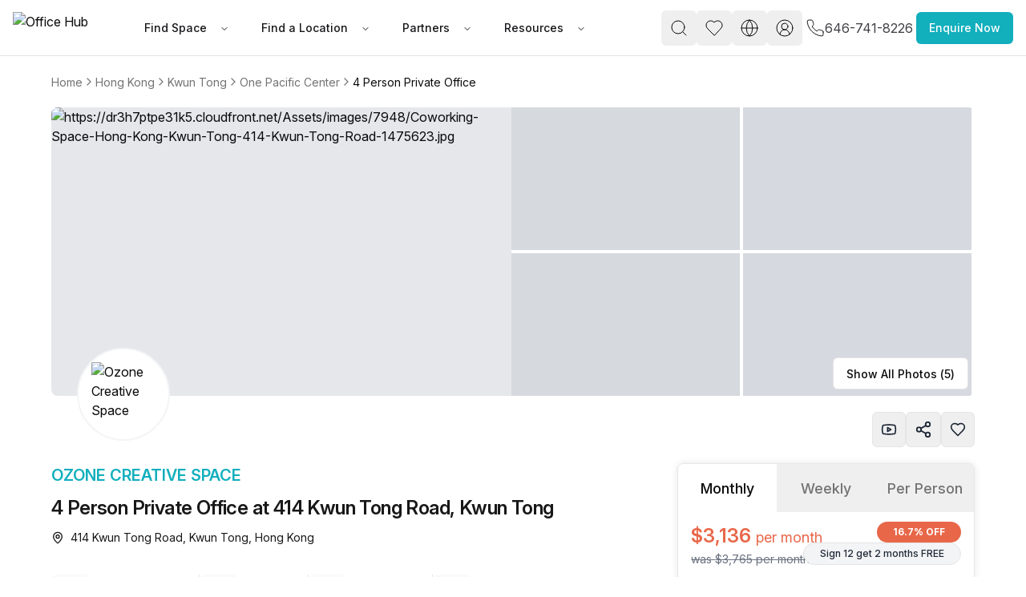

--- FILE ---
content_type: text/html; charset=utf-8
request_url: https://ww2.office-hub.com/l/548422/2020-04-06/b9phs?https://www.office-hub.com/hk/listings/4-person-private-office-414-kwun-tong-road-hong-kong-a0t3m00000Q9npYAAR
body_size: 3616
content:
<!DOCTYPE html>
<html>
	<head>
		<base href="http://go.pardot.com" >
		<meta charset="utf-8"/>
		<meta http-equiv="Content-Type" content="text/html; charset=utf-8"/>
		<meta name="description" content=""/>
		<meta name="robots" content="noindex, nofollow">
		<title></title>
		<link href="https://fonts.googleapis.com/css?family=Source+Sans+Pro:400,600" rel="stylesheet">
<style>
*,
form.form#pardot-form *{
	-webkit-box-sizing: border-box;
	-moz-box-sizing: border-box;
	box-sizing: border-box;
}
body{
	margin: 0;
}la
form.form#pardot-form{
	background: transparent;
	font-family: 'Source Sans Pro', Arial, sans-serif;
	color: #212121;
	margin: 0 auto;
	max-width: 1200px;
	padding: 0;
}
form.form#pardot-form p{
	clear: none;
	float: left;
	margin: 0 0 12px;
	padding: 0 5px;
	position: relative;
	width: 100%;
}
form.form#pardot-form p.first_name,
form.form#pardot-form p.last_name,
form.form#pardot-form p.email,
form.form#pardot-form p.phone{
	width: 50%;
}
form.form#pardot-form p.errors{
	background: #212121;
	color: #bcbec0;
	display: none;
	font-size: 16px;
	padding: 10px 20px;
}
form.form#pardot-form p.error.pd-radio,
form.form#pardot-form p.error.pd-checkbox{
	display: block!important;
}
form.form#pardot-form .g-recaptcha{
	float: left;
	width: 100%;
}
form.form#pardot-form .g-recaptcha > div{
	margin: 0 auto;
}
form.form#pardot-form .g-recaptcha ~ p.error.no-label{
	display: block;
	text-align: center;
}
form.form#pardot-form p.error.no-label{
	display: none;
}
form.form#pardot-form .value{
	display: block;
	margin: 8px 0 0;
}
form.form#pardot-form p .inline{
	color: #212121;
	font-size: 14px;
	text-transform: uppercase;
	vertical-align: middle;
}
form.form#pardot-form p input[type=radio],
form.form#pardot-form p input[type=checkbox]{
	display: inline-block;
	height: 16px;
	line-height: normal;
	margin-right: 7px;
	vertical-align: middle;
	width: 16px;
}
form.form#pardot-form p .field-label{
    width: 100%;
    text-align: left;
    height: 16px;
    margin: 0px 0 6px;
    padding: 0;
    font-size: 14px;
    font-weight: bold;
    font-style: normal;
    font-stretch: normal;
    line-height: normal;
    letter-spacing: normal;
    color: black;
    background: none;
}


form.form#pardot-form p .description{
	color: #cc0000;
	display: none;
	margin: 0;
	padding: 0;
}
form.form#pardot-form .error input,
form.form#pardot-form .error select,
form.form#pardot-form .error textarea{
	border-color: #cc0000;
}
form.form#pardot-form .error .field-label{
	color: #cc0000;
}
form.form#pardot-form input,
form.form#pardot-form select,
form.form#pardot-form textarea{
	color: #212121;
	display: block;
	font-family: 'Source Sans Pro', Arial, sans-serif;
	font-size: 15px;
	font-weight: normal;
	margin: 0;
	padding: 0 14px;
	outline: none!important;
	width: 100%;
	border-radius: 4px;
    border: solid 1px #cfcfcf;
}
form.form#pardot-form input,
form.form#pardot-form select{
	height: 40px;
}
form.form#pardot-form textarea{
	height: 100px;
	padding: 5px 14px;
	resize: none;
}
form.form#pardot-form .submit{
	margin: 0 0 5px;
	text-align: center;
	text-align: right;
}
form.form#pardot-form p.submit input{
	background: #e86749;
	border: none;
	color: #fff;
	cursor: pointer;
	display: inline-block;
	float: none;
	font-family: 'Source Sans Pro', Arial, sans-serif;
	font-size: 16px;
	font-weight: normal;
	margin: 0;
	padding: 0 24px;
    width: 20%;
	-webkit-appearance: none;
	-moz-appearance: none;
	appearance: none;
	-webkit-transition: all 0.2s linear;
	-moz-transition: all 0.2s linear;
	-ms-transition: all 0.2s linear;
	-o-transition: all 0.2s linear;
	transition: all 0.2s linear;
}
form.form#pardot-form p.submit input:hover{
	background: #484848;
}

@media (max-width: 468px) {
    form.form#pardot-form p.submit input {
        width: 100% !important;
    }
}


.spinner {
  display: none;
  opacity: 0;
  max-width: 0;
}

.has-spinner.active {
  cursor:progress;
}

.has-spinner.active .spinner {
  display: inline;
  opacity: 1;
  max-width: 10px;
}


</style>
<script src="https://code.jquery.com/jquery-2.2.4.min.js" integrity="sha256-BbhdlvQf/xTY9gja0Dq3HiwQF8LaCRTXxZKRutelT44=" crossorigin="anonymous"></script>
	<link rel="stylesheet" type="text/css" href="https://ww2.office-hub.com/css/form.css?ver=2021-09-20" />
<script type="text/javascript" src="https://ww2.office-hub.com/js/piUtils.js?ver=2021-09-20"></script><script type="text/javascript">
piAId = '549422';
piCId = '19134';
piHostname = 'pi.pardot.com';
if(!window['pi']) { window['pi'] = {}; } pi = window['pi']; if(!pi['tracker']) { pi['tracker'] = {}; } pi.tracker.pi_form = true;
(function() {
	function async_load(){
		var s = document.createElement('script'); s.type = 'text/javascript';
		s.src = ('https:' == document.location.protocol ? 'https://pi' : 'http://cdn') + '.pardot.com/pd.js';
		var c = document.getElementsByTagName('script')[0]; c.parentNode.insertBefore(s, c);
	}
	if(window.attachEvent) { window.attachEvent('onload', async_load); }
	else { window.addEventListener('load', async_load, false); }
})();
</script></head>
	<body>
		<form accept-charset="UTF-8" method="post" action="https://ww2.office-hub.com/l/548422/2020-04-06/b9phs" class="form" id="pardot-form">

<style type="text/css">
form.form p label { color: #000000; }
</style>





	
		
		
		
			<p class="form-field  first_name pd-text required    ">
				
					<label class="field-label" for="548422_105705pi_548422_105705">First Name</label>
				
				
				<input type="text" name="548422_105705pi_548422_105705" id="548422_105705pi_548422_105705" value="" class="text" size="30" maxlength="40" onchange="" onfocus="" />
				
			</p>
			<div id="error_for_548422_105705pi_548422_105705" style="display:none"></div>
			
		
			<p class="form-field  last_name pd-text required    ">
				
					<label class="field-label" for="548422_105707pi_548422_105707">Last Name</label>
				
				
				<input type="text" name="548422_105707pi_548422_105707" id="548422_105707pi_548422_105707" value="" class="text" size="30" maxlength="80" onchange="" onfocus="" />
				
			</p>
			<div id="error_for_548422_105707pi_548422_105707" style="display:none"></div>
			
		
			<p class="form-field  email pd-text required    ">
				
					<label class="field-label" for="548422_105709pi_548422_105709">Email</label>
				
				
				<input type="text" name="548422_105709pi_548422_105709" id="548422_105709pi_548422_105709" value="" class="text" size="30" maxlength="255" onchange="" onfocus="" />
				
			</p>
			<div id="error_for_548422_105709pi_548422_105709" style="display:none"></div>
			
		
			<p class="form-field  phone pd-text required    ">
				
					<label class="field-label" for="548422_105711pi_548422_105711">Phone</label>
				
				
				<input type="text" name="548422_105711pi_548422_105711" id="548422_105711pi_548422_105711" value="" class="text" size="30" maxlength="40" onchange="" onfocus="" />
				
			</p>
			<div id="error_for_548422_105711pi_548422_105711" style="display:none"></div>
			
		
			<p class="form-field  company pd-text required    ">
				
					<label class="field-label" for="548422_105713pi_548422_105713">Company</label>
				
				
				<input type="text" name="548422_105713pi_548422_105713" id="548422_105713pi_548422_105713" value="" class="text" size="30" maxlength="255" onchange="" onfocus="" />
				
			</p>
			<div id="error_for_548422_105713pi_548422_105713" style="display:none"></div>
			
		
			<p class="form-field  comments pd-textarea     ">
				
					<label class="field-label" for="548422_105715pi_548422_105715">How can we help?</label>
				
				
				<textarea name="548422_105715pi_548422_105715" id="548422_105715pi_548422_105715" onchange="" cols="40" rows="10" class="standard"></textarea>
				
			</p>
			<div id="error_for_548422_105715pi_548422_105715" style="display:none"></div>
			
		
			<p class="form-field get-page-url Form_URL pd-hidden  hidden   ">
				
				
				<input type="hidden" name="548422_105717pi_548422_105717" id="548422_105717pi_548422_105717" value="" />
				
			</p>
			<div id="error_for_548422_105717pi_548422_105717" style="display:none"></div>
			
		
			<p class="form-field set-country-united-states Country_Other pd-hidden  hidden   ">
				
				
				<input type="hidden" name="548422_115943pi_548422_115943" id="548422_115943pi_548422_115943" value="" />
				
			</p>
			<div id="error_for_548422_115943pi_548422_115943" style="display:none"></div>
			
		
			<p class="form-field set-area-code-united-states Country_Code pd-hidden  hidden   ">
				
				
				<input type="hidden" name="548422_115945pi_548422_115945" id="548422_115945pi_548422_115945" value="" />
				
			</p>
			<div id="error_for_548422_115945pi_548422_115945" style="display:none"></div>
			
		
		
		
	<p style="position:absolute; width:190px; left:-9999px; top: -9999px;visibility:hidden;">
		<label for="pi_extra_field">Comments</label>
		<input type="text" name="pi_extra_field" id="pi_extra_field"/>
	</p>
		
		
		<!-- forces IE5-8 to correctly submit UTF8 content  -->
		<input name="_utf8" type="hidden" value="&#9731;" />
		
		<p class="submit has-spinner">
			<span class="spinner"><img src="https://d6yg2sphm6jrv.cloudfront.net/img/form-loading.gif" alt="Loading" /></span>
			<input type="submit" accesskey="s" value="Send" />
		</p>
	
	


<script type="text/javascript">
//<![CDATA[

	var anchors = document.getElementsByTagName("a");
	for (var i=0; i<anchors.length; i++) {
		var anchor = anchors[i];
		if(anchor.getAttribute("href")&&!anchor.getAttribute("target")) {
			anchor.target = "_top";
		}
	}
		
//]]>
</script>
<input type="hidden" name="hiddenDependentFields" id="hiddenDependentFields" value="" /></form>
<script>
(function() {
  var pageUrlInput = document.querySelector(".get-page-url input");
  if (pageUrlInput && !pageUrlInput.value) {
    var url = window.location.href;
    var hash = url.substring(url.indexOf('?')+1);
    pageUrlInput.value = hash;
  }

  var countryNamesFull = ["Australia", "New Zealand", "United Kingdom", "South Africa", "Vietnam", "Malaysia", "Thailand", "United States", "Philippines", "Hong Kong", "Singapore"];
  var countryNamesKebab = ["australia", "new-zealand", "united-kingdom", "south-africa", "vietnam", "malaysia", "thailand", "united-states", "philippines", "hong-kong", "singapore"];
  var countryAreaCodes = ["+61", "+64", "+44", "+27", "+84", "+60", "+66", "+1", "+63", "+852", "+65"]
  for (var i=0; i < countryNamesKebab.length; i++) {
    var querySelectorCountryString = ".set-country-" + countryNamesKebab[i] + " input";
    var setCountryInput = document.querySelector(querySelectorCountryString);
    var querySelectorAreaCodeString = ".set-area-code-" + countryNamesKebab[i] + " input";
    var setAreaCodeInput = document.querySelector(querySelectorAreaCodeString);
    if (setCountryInput && !setCountryInput.value && setAreaCodeInput && !setAreaCodeInput.value) {
        setCountryInput.value = countryNamesFull[i];
        setAreaCodeInput.value = countryAreaCodes[i];
        break;
    }
  }
})();
</script>
<script type="text/javascript">(function(){ pardot.$(document).ready(function(){ (function() {
	var $ = window.pardot.$;
	window.pardot.FormDependencyMap = [];

	$('.form-field-primary input, .form-field-primary select').each(function(index, input) {
		$(input).on('change', window.piAjax.checkForDependentField);
		window.piAjax.checkForDependentField.call(input);
	});
})(); });})();</script>
		
		<script type="text/javascript">
        	$(document).ready(function(){
        	  $(".field-label").each(function () {
        	    var self = $(this);
        	    self.next(".text, .standard").attr("placeholder", self.text());
        	    self.next("select").find('option:first-child').text(self.text()).attr("disabled", "disabled");
        	  });
        	  $(".required input, .required select, .required textarea").prop('required',true);
        	  
        	  $(document).on('submit','#pardot-form',function(){
                var submitContainer = $('p.submit')[0];
                var submitButton = $('input[type="submit"]')[0] || $('p.submit input')[0];
                if (submitButton) {
                  submitButton.value = "Sending...";
                }
                if (submitContainer) {
                  $(submitContainer).toggleClass('active');   
                }
                return true;
              });
        
        	  
        	});
        </script>
	</body>
</html>


--- FILE ---
content_type: application/javascript; charset=utf-8
request_url: https://www.office-hub.com/assets/js/button-vSpu2yjf.js
body_size: 368
content:
import{r as h,j as V}from"./jsx-runtime-kF-aRxYe.js";import{S as N}from"./index-B56JkVA9.js";import{a as j,c as k}from"./Container-2MbuXGTe.js";const f=n=>typeof n=="boolean"?`${n}`:n===0?"0":n,b=j,C=(n,r)=>e=>{var s;if((r==null?void 0:r.variants)==null)return b(n,e==null?void 0:e.class,e==null?void 0:e.className);const{variants:l,defaultVariants:o}=r,u=Object.keys(l).map(t=>{const i=e==null?void 0:e[t],d=o==null?void 0:o[t];if(i===null)return null;const a=f(i)||f(d);return l[t][a]}),v=e&&Object.entries(e).reduce((t,i)=>{let[d,a]=i;return a===void 0||(t[d]=a),t},{}),g=r==null||(s=r.compoundVariants)===null||s===void 0?void 0:s.reduce((t,i)=>{let{class:d,className:a,...x}=i;return Object.entries(x).every(y=>{let[m,c]=y;return Array.isArray(c)?c.includes({...o,...v}[m]):{...o,...v}[m]===c})?[...t,d,a]:t},[]);return b(n,u,g,e==null?void 0:e.class,e==null?void 0:e.className)},p=C("inline-flex items-center justify-center gap-2 whitespace-nowrap rounded-md text-sm font-medium ring-offset-background transition-colors focus-visible:outline-none focus-visible:ring-2 focus-visible:ring-ring focus-visible:ring-offset-2 disabled:pointer-events-none disabled:opacity-50 [&_svg]:pointer-events-none [&_svg]:size-4 [&_svg]:shrink-0",{variants:{variant:{default:"bg-primary text-primary-foreground hover:bg-primary/90",destructive:"bg-destructive text-destructive-foreground hover:bg-destructive/90",outline:"border border-input bg-background hover:bg-accent hover:text-accent-foreground",secondary:"bg-secondary text-secondary-foreground hover:bg-secondary/80",ghost:"hover:bg-accent hover:text-accent-foreground",link:"text-primary underline-offset-4 hover:underline"},size:{default:"h-10 px-4 py-2",sm:"h-9 rounded-md px-3 min-h-[44px]",lg:"h-11 rounded-md px-8",icon:"h-11 w-11 min-h-[44px] min-w-[44px]"}},defaultVariants:{variant:"default",size:"default"}}),w=h.forwardRef(({className:n,variant:r,size:e,asChild:s=!1,...l},o)=>{const u=s?N:"button";return V.jsx(u,{className:k(p({variant:r,size:e,className:n})),ref:o,...l})});w.displayName="Button";export{w as B,p as b,C as c};


--- FILE ---
content_type: application/javascript; charset=utf-8
request_url: https://www.office-hub.com/assets/js/regionConfigStore-CWse_zhX.js
body_size: 733
content:
import{r as N}from"./region.configs-0kNDO_rl.js";import{a as I}from"./js.cookie-Cz0CWeBA.js";import{c as F}from"./UrlHelper-C7ypiP4h.js";function J(c,o){let r;try{r=c()}catch{return}return{getItem:a=>{var t;const d=m=>m===null?null:JSON.parse(m,void 0),l=(t=r.getItem(a))!=null?t:null;return l instanceof Promise?l.then(d):d(l)},setItem:(a,t)=>r.setItem(a,JSON.stringify(t,void 0)),removeItem:a=>r.removeItem(a)}}const p=c=>o=>{try{const r=c(o);return r instanceof Promise?r:{then(n){return p(n)(r)},catch(n){return this}}}catch(r){return{then(n){return this},catch(n){return p(n)(r)}}}},O=(c,o)=>(r,n,a)=>{let t={storage:J(()=>localStorage),partialize:e=>e,version:0,merge:(e,g)=>({...g,...e}),...o},d=!1;const l=new Set,m=new Set;let u=t.storage;if(!u)return c((...e)=>{console.warn(`[zustand persist middleware] Unable to update item '${t.name}', the given storage is currently unavailable.`),r(...e)},n,a);const h=()=>{const e=t.partialize({...n()});return u.setItem(t.name,{state:e,version:t.version})},_=a.setState;a.setState=(e,g)=>{_(e,g),h()};const f=c((...e)=>{r(...e),h()},n,a);a.getInitialState=()=>f;let y;const C=()=>{var e,g;if(!u)return;d=!1,l.forEach(s=>{var i;return s((i=n())!=null?i:f)});const v=((g=t.onRehydrateStorage)==null?void 0:g.call(t,(e=n())!=null?e:f))||void 0;return p(u.getItem.bind(u))(t.name).then(s=>{if(s)if(typeof s.version=="number"&&s.version!==t.version){if(t.migrate){const i=t.migrate(s.state,s.version);return i instanceof Promise?i.then(S=>[!0,S]):[!0,i]}console.error("State loaded from storage couldn't be migrated since no migrate function was provided")}else return[!1,s.state];return[!1,void 0]}).then(s=>{var i;const[S,H]=s;if(y=t.merge(H,(i=n())!=null?i:f),r(y,!0),S)return h()}).then(()=>{v==null||v(y,void 0),y=n(),d=!0,m.forEach(s=>s(y))}).catch(s=>{v==null||v(void 0,s)})};return a.persist={setOptions:e=>{t={...t,...e},e.storage&&(u=e.storage)},clearStorage:()=>{u==null||u.removeItem(t.name)},getOptions:()=>t,rehydrate:()=>C(),hasHydrated:()=>d,onHydrate:e=>(l.add(e),()=>{l.delete(e)}),onFinishHydration:e=>(m.add(e),()=>{m.delete(e)})},t.skipHydration||C(),y||f},P=O;let b=N.us;const{currency:k,currencySymbol:E,conversionRate:L}=b,j={currency:k,currencySymbol:E,conversionRate:L},R={currency:"",currencySymbol:"",conversionRate:0},U=F()(P(c=>({regionConfig:b,regionCurrency:j,selectedCurrency:R,updateRegionConfig:o=>c(r=>{const n=r.regionConfig.region!==o.region;return I.set("selectedCurrency",o.currency),{regionConfig:o,regionCurrency:{currency:o.currency,currencySymbol:o.currencySymbol,conversionRate:o.conversionRate},selectedCurrency:n?R:r.selectedCurrency}}),updateSelectedCurrency:o=>c(()=>(I.set("selectedCurrency",o.currency),{selectedCurrency:o}))}),{name:"region-config-storage",getStorage:()=>localStorage}));export{J as c,P as p,U as u};


--- FILE ---
content_type: application/javascript; charset=utf-8
request_url: https://www.office-hub.com/assets/js/schemaHelper-C7k3_fOV.js
body_size: 277
content:
import{e as w}from"./generalConstants-BOc5sw5b.js";import"./region.configs-0kNDO_rl.js";import"./jsx-runtime-kF-aRxYe.js";import{a as L}from"./constants-BjBmyrDq.js";function k(s,a,d=w,t){var e,m,c,p,u,l,h,y;return t!=null&&t.address&&((e=t==null?void 0:t.address)!=null&&e.streetAddress,(m=t==null?void 0:t.address)!=null&&m.addressLocality,(c=t==null?void 0:t.address)!=null&&c.addressRegion,t!=null&&t.region,(p=t==null?void 0:t.address)!=null&&p.postalCode),[{"script:ld+json":{"@context":"https://schema.org","@type":"LocalBusiness",name:"Office Hub",description:a,url:s||"",image:d,...t!=null&&t.phoneNumber?{telephone:t==null?void 0:t.phoneNumber}:{},address:{"@type":"PostalAddress",streetAddress:((u=t==null?void 0:t.address)==null?void 0:u.streetAddress)||"",addressLocality:((l=t==null?void 0:t.address)==null?void 0:l.addressLocality)||"",addressRegion:((h=t==null?void 0:t.address)==null?void 0:h.addressRegion)||"",addressCountry:(t==null?void 0:t.region)||"",postalCode:((y=t==null?void 0:t.address)==null?void 0:y.postalCode)||""},sameAs:["https://www.facebook.com/officehubworkspaces","https://twitter.com/officehubtweet","https://www.pinterest.com/officehubaus","https://www.linkedin.com/company/office-hub-pty-ltd","https://www.youtube.com/channel/UCt4FPeBFmHtejAWDVk0J-4A"]}}]}const O=(s,a)=>{if(!s||s.length===0)return"";const d={"@type":"ItemList",name:`Workspace Partners in ${L(a)}`,itemListElement:s.map((t,e)=>({"@type":"ListItem",position:e+1,name:t.name,...t.aboutPartner&&{description:t.aboutPartner},...t.partnerLogo&&{image:t.partnerLogo},...t.totalOnMarketProperties&&{"total properties":t.totalOnMarketProperties}}))};return JSON.stringify(d)},F=s=>!s||s.length===0?null:{"@context":"https://schema.org","@type":"FAQPage",mainEntity:s.map(a=>({"@type":"Question",name:a.question,acceptedAnswer:{"@type":"Answer",text:a.answer}}))};export{k as a,O as b,F as g};


--- FILE ---
content_type: application/javascript; charset=utf-8
request_url: https://www.office-hub.com/assets/js/AddListingModal-BpYVEupN.js
body_size: 2081
content:
import{r as g,j as e}from"./jsx-runtime-kF-aRxYe.js";import{c as P,d as q}from"./dialog-cSutJZo7.js";import{L as b}from"./ListingsService-CVrfp8Cf.js";import{g as A}from"./storage-DFnKLz3i.js";import{u as O,F as R,a as i,b as l,c,d,e as m}from"./BaseSalesforceService-C8VI2HAP.js";import{I as y}from"./input-DafHosdQ.js";import{C as H}from"./checkbox-BlpBVwAR.js";import{P as I,S as M,t as U,T}from"./lib-BS6HKAzo.js";import{E as $}from"./EmailService-CsJB0JRH.js";import{u as W}from"./regionConfigStore-CWse_zhX.js";import{c as _,L as w}from"./components-SZVjJrBp.js";import{C as B}from"./circle-check-big-B0xmGBlk.js";function re({onClose:v}){const[x,j]=g.useState(2),[f,N]=g.useState(!1),[r,u]=g.useState(null),[h,S]=g.useState(""),{regionConfig:n}=W(),[p]=_(),k=p.get("gclid")||"",C=p.get("device")||"",E=p.get("keyword")||"",L=p.get("campaign")||"",t=O({defaultValues:{firstName:"",lastName:"",email:"",accountName:"",mobilePhone:"",consent:!1},mode:"onBlur"});async function F(s){if(f)return;N(!0),u(null);const o={firstName:s.firstName,lastName:s.lastName,email:s.email,accountName:s.accountName,mobilePhone:`+${s.mobilePhone}`,country:n==null?void 0:n.country,formUrl:typeof window<"u"?window.location.href:"",gclid:k,device:C,ppcKeywords:E,campaign:L,userLandingUrl:await A("landingUrl")};try{const a=await M.addListing({contact:o});a.errorCode=="200"?(U({email:o.email,phone_number:o.mobilePhone}),b.sendSuccessNotification({...o,sfApiResponse:a},"add-listing"),u({icon:e.jsx(B,{className:"h-6 w-6 text-gray-700",strokeWidth:2}),title:"Let’s create your workspace and listings!",description:"MyOfficeHub is your dedicated dashboard exclusive to Office Hub where you can manage, create and edit your properties, listings and leads. From sales insights to adding a listing, everything you need to manage your workspace is now one click away.",type:"success"})):(b.sendErrorNotification({...o,sfApiResponse:a},"add-listing"),u({icon:e.jsx(T,{className:"h-5 w-5 text-gray-700"}),title:"This email is already registered.",description:"This email is already associated with an account. Sign in or reset your password to continue.",type:"error"})),S(a.myOHUrl),j(3)}catch(a){u(`❌ Error: ${a.message}`)}finally{N(!1),j(3)}}return e.jsx("div",{className:"flex justify-center py-12",children:e.jsx(P,{open:!0,onOpenChange:v,children:e.jsxs(q,{style:{minWidth:x===1||x===3?650:1e3},className:"p-0 bg-transparent border-none overflow-visible ",children:[x===2&&e.jsx("div",{className:"flex items-center justify-center",children:e.jsxs("div",{className:"w-full max-w-2xl md:max-w-5xl grid grid-cols-1 md:grid-cols-2 rounded-lg shadow-lg overflow-hidden",children:[e.jsx("div",{className:"hidden md:block",children:e.jsx("img",{src:"https://d3ec9r8yaget8k.cloudfront.net/site/assets/add-listing/add-listing-form.avif",alt:"Office Hub",className:"h-full w-full object-cover"})}),e.jsxs("div",{className:"p-8 flex flex-col justify-center bg-gray-50",children:[e.jsx("h2",{className:"text-2xl font-semibold text-gray-900",children:"Join Office Hub Partner Community"}),e.jsx("p",{className:"mt-2 text-gray-600 text-sm",children:"Office Hub tracks every step from enquiry to lease, streamline workspace management."}),e.jsx(R,{...t,children:e.jsxs("form",{onSubmit:t.handleSubmit(F),className:"mt-6 space-y-4",children:[e.jsxs("div",{className:"grid grid-cols-1 md:grid-cols-2 gap-6",children:[e.jsx(i,{control:t.control,name:"firstName",rules:{required:"Enter your First Name"},render:({field:s})=>e.jsxs(l,{children:[e.jsx(c,{className:"text-gray-900",children:"First Name"}),e.jsx(d,{children:e.jsx(y,{placeholder:"First Name",...s,className:"h-8 text-sm"})}),e.jsx(m,{})]})}),e.jsx(i,{control:t.control,name:"lastName",rules:{required:"Enter your Last Name"},render:({field:s})=>e.jsxs(l,{children:[e.jsx(c,{className:"text-gray-900",children:"Last Name"}),e.jsx(d,{children:e.jsx(y,{placeholder:"Last Name",...s,className:"h-8 text-sm"})}),e.jsx(m,{})]})})]}),e.jsx(i,{control:t.control,name:"email",rules:{required:"Enter your Email",validate:async s=>{try{return(await $.verifyEmail(encodeURIComponent(s))).verified||"Enter a valid Email Address"}catch{return"Could not validate email. Try again."}}},render:({field:s})=>e.jsxs(l,{children:[e.jsx(c,{className:"text-gray-900",children:"Email Address"}),e.jsx(d,{children:e.jsx(y,{type:"email",placeholder:"email@yourcompany.com",...s,className:"h-8 text-sm"})}),e.jsx(m,{})]})}),e.jsx(i,{control:t.control,name:"mobilePhone",rules:{required:"Enter your Mobile Number"},render:({field:s})=>e.jsxs(l,{children:[e.jsx(c,{className:"text-gray-900 text-xs",children:"Mobile Number"}),e.jsx(d,{children:e.jsx(I,{country:n==null?void 0:n.region,value:s.value,onChange:s.onChange,inputStyle:{width:"100%",paddingLeft:60,borderColor:"#e6e6e6",height:"32px"},buttonStyle:{width:50,borderColor:"#e6e6e6"}})}),e.jsx(m,{})]})}),e.jsx(i,{control:t.control,name:"accountName",rules:{required:"Enter your Company"},render:({field:s})=>e.jsxs(l,{children:[e.jsx(c,{className:"text-gray-900",children:"Company"}),e.jsx(d,{children:e.jsx(y,{placeholder:"Please enter your company name",...s,className:"h-8 text-sm"})}),e.jsx(m,{})]})}),e.jsx(i,{control:t.control,name:"consent",rules:{required:"* Required"},render:({field:s})=>e.jsxs(l,{className:"flex flex-row items-start justify-start space-x-2 space-y-0 rounded-md border p-3",children:[e.jsx(d,{children:e.jsx(H,{checked:s.value,onCheckedChange:s.onChange,className:"mt-[6px]"})}),e.jsxs("div",{children:[e.jsx(c,{className:"text-xs text-gray-900 font-normal",children:"I consent to having Office Hub collect my name, email and phone number."}),e.jsx(m,{})]})]})}),r&&e.jsx("p",{className:`mt-4 text-sm ${r.startsWith("✅")?"text-green-600":"text-red-600"}`,children:r}),e.jsx("button",{type:"submit",disabled:f||t.formState.isSubmitting,className:"w-full py-2 px-4 bg-black text-white rounded-md hover:bg-gray-800 focus:outline-none disabled:opacity-50 disabled:cursor-not-allowed",children:f?"Submitting...":"Submit"})]})})]})]})}),x===3&&e.jsxs("div",{className:"max-w-2xl mx-auto p-6 bg-white rounded-lg shadow border",children:[e.jsxs("div",{className:"flex items-center space-x-2",children:[r==null?void 0:r.icon,e.jsx("h2",{className:"text-gray-900 font-semibold text-lg",children:r==null?void 0:r.title})]}),e.jsx("p",{className:"mt-2 text-sm text-gray-600",children:r==null?void 0:r.description}),e.jsxs("div",{className:"mt-6 flex justify-end space-x-4",children:[r.type==="error"&&h&&e.jsx(w,{to:`${h}?resetpassword=true`,target:"_blank",rel:"noopener noreferrer",className:"text-sm font-medium text-gray-800 hover:underline",children:"Reset password"}),h&&e.jsx(w,{to:h,target:"_blank",rel:"noopener noreferrer",className:"px-4 py-2 bg-black text-white text-sm rounded-md hover:bg-gray-800",children:r.type==="success"?"Get Started":"Login"})]})]})]})})})}export{re as A};


--- FILE ---
content_type: application/javascript; charset=utf-8
request_url: https://www.office-hub.com/assets/js/root-Ct_we5CT.js
body_size: 39693
content:
const __vite__mapDeps=(i,m=__vite__mapDeps,d=(m.f||(m.f=["assets/js/index-ZYz2FgL0.js","assets/js/jsx-runtime-kF-aRxYe.js","assets/js/accordion-LWWRWIfX.js","assets/js/dialog-cSutJZo7.js","assets/js/index-B56JkVA9.js","assets/js/StringHelper-B1KuhDn6.js","assets/js/components-SZVjJrBp.js","assets/js/Container-2MbuXGTe.js","assets/js/index-DIeM_dBX.js","assets/js/chevron-down-Bo6BjUam.js","assets/js/EnquireNowForm-B0P1eKVV.js","assets/js/region.configs-0kNDO_rl.js","assets/js/generalConstants-BOc5sw5b.js","assets/js/UrlHelper-C7ypiP4h.js","assets/js/regionPardotFormHelper-DSNT38MB.js","assets/js/drawer-DF1tk2Oa.js","assets/js/regionConfigStore-CWse_zhX.js","assets/js/js.cookie-Cz0CWeBA.js","assets/js/FooterComponents-T5CmYO0L.js","assets/js/index-qJYLpZx9.js","assets/js/tooltip-BLeaBPtC.js","assets/js/index-CJsRmeWR.js","assets/js/index-DiQdNCxw.js","assets/js/index-GerIC7Nq.js","assets/js/index-Ceibd1Aq.js","assets/js/phone-CDHqV0Vl.js","assets/js/AutoPlaces-wblhBYV6.js","assets/js/index-DDYiR5QL.js","assets/js/index-CwPOz4PR.js","assets/js/map-pin-MhKdeyi4.js","assets/js/ContextId-CAE_fF8C.js","assets/js/search-DCdlNOt-.js","assets/js/index-C8960o8J.js","assets/js/index-CwJuF35j.js","assets/js/dropdown-menu-DhLA4_PR.js","assets/js/check-CSuD-L-E.js","assets/js/circle-D13aqK5M.js","assets/js/index-B8vcd-iN.js","assets/js/button-vSpu2yjf.js","assets/js/CurrencyHelper-aaRY-21W.js","assets/js/heart-spdLp-GL.js","assets/js/preload-helper-D7HrI6pR.js","assets/js/index-NYr6QIKa.js","assets/js/index-BxWJknF1.js","assets/js/sheet-CjNMvJw9.js","assets/js/card-B9N_W659.js","assets/js/BlogsService-xM7VsDEW.js","assets/js/BaseApiServiceV2-Dv5eY-kq.js","assets/js/WorkspaceService-D6zTPHa6.js","assets/js/users-Cu8usSHf.js","assets/js/separator-CA5wNz1v.js","assets/js/index-DmgIjFVI.js","assets/js/arrow-right-B_ocov6Z.js","assets/js/building-2-mj7iIhO6.js","assets/js/useFavourite-Bg0koAd2.js","assets/js/AddListingModal-BpYVEupN.js","assets/js/ListingsService-CVrfp8Cf.js","assets/js/storage-DFnKLz3i.js","assets/js/BaseSalesforceService-C8VI2HAP.js","assets/js/input-DafHosdQ.js","assets/js/checkbox-BlpBVwAR.js","assets/js/lib-BS6HKAzo.js","assets/js/EmailService-CsJB0JRH.js","assets/js/circle-check-big-B0xmGBlk.js","assets/js/AddListingDrawer-Cwx1RD7a.js","assets/js/custom-bottom-drawer-DnUzFtbw.js","assets/js/button-ZP_3BDqo.js","assets/js/index-KVwev7vT.js","assets/js/UniqueVisitorModal-CbDmTpO0.js","assets/js/radio-group-CgCLtc3W.js","assets/js/textarea-iIeW98za.js","assets/js/select-CPIuSRxn.js","assets/js/chevron-up-NYuigLGu.js","assets/js/UserService-BQM2HZ02.js","assets/css/UniqueVisitorModal-Bbgo5x5y.css","assets/css/animate-BaVkx4tQ.css","assets/js/index-BKzUJDaC.js","assets/js/user-B44WojCT.js","assets/js/index-DpObyHeE.js"])))=>i.map(i=>d[i]);
import{_ as K}from"./preload-helper-D7HrI6pR.js";import{r as c,j as e,R as D,g as Rt}from"./jsx-runtime-kF-aRxYe.js";import{F as Lt}from"./index-NYr6QIKa.js";import{c as Ot,B as N}from"./button-vSpu2yjf.js";import{z as Vt,d as z,B as _t,C as Ft,_ as Xt,y as Wt,L as C,e as Ut,x as Re,O as Kt,b as Le,u as zt,M as $t,D as Qt,S as qt,i as Yt}from"./components-SZVjJrBp.js";import{u as Oe,f as Ve,e as I,h as be,g as E,m as ee,i as R,n as Jt,j as ce,q as we,c as Zt,k as es,d as ts,l as ss,X as ns}from"./dialog-cSutJZo7.js";import{u as O,b as as,C as L}from"./index-B56JkVA9.js";import{u as os,c as _e}from"./index-DIeM_dBX.js";import{u as Fe}from"./index-BxWJknF1.js";import{R as is}from"./index-Ceibd1Aq.js";import{c as B,C as rs}from"./Container-2MbuXGTe.js";import{C as Q}from"./chevron-down-Bo6BjUam.js";import{S as Xe,f as ls,a as We,b as Ue,c as Ke}from"./sheet-CjNMvJw9.js";import{a as ae,b as oe,c as ie,d as cs,D as ds}from"./dropdown-menu-DhLA4_PR.js";import{C as q,a as us}from"./card-B9N_W659.js";import{u as X,p as Ts}from"./regionConfigStore-CWse_zhX.js";import{a as j,c as ms,g as U,w as fs,i as Ss}from"./UrlHelper-C7ypiP4h.js";import{B as bs}from"./BlogsService-xM7VsDEW.js";import{W as Ge}from"./WorkspaceService-D6zTPHa6.js";import{U as hs}from"./users-Cu8usSHf.js";import{S as W}from"./separator-CA5wNz1v.js";import{c as $,G as ps}from"./StringHelper-B1KuhDn6.js";import{A as re}from"./arrow-right-B_ocov6Z.js";import{B as xs}from"./building-2-mj7iIhO6.js";import{D as ze,d as gs}from"./generalConstants-BOc5sw5b.js";import{E as Ms}from"./EnquireNowForm-B0P1eKVV.js";import{u as Ps}from"./useFavourite-Bg0koAd2.js";import{A as As}from"./AddListingModal-BpYVEupN.js";import{A as vs}from"./AddListingDrawer-Cwx1RD7a.js";import{O as te}from"./button-ZP_3BDqo.js";import{S as ws}from"./search-DCdlNOt-.js";import{H as Gs}from"./heart-spdLp-GL.js";import{P as Cs}from"./phone-CDHqV0Vl.js";import{a as Ce}from"./js.cookie-Cz0CWeBA.js";import{N as Ne}from"./index-KVwev7vT.js";import{u as Ns,a as Es,b as ys,U as Bs}from"./UniqueVisitorModal-CbDmTpO0.js";/* empty css                */import{u as js}from"./index-GerIC7Nq.js";import{C as le}from"./chevron-up-NYuigLGu.js";import{s as Ee}from"./storage-DFnKLz3i.js";import{i as Is}from"./lib-BS6HKAzo.js";/**
 * @remix-run/react v2.16.8
 *
 * Copyright (c) Remix Software Inc.
 *
 * This source code is licensed under the MIT license found in the
 * LICENSE.md file in the root directory of this source tree.
 *
 * @license MIT
 */let ye="positions";function Hs({getKey:t,...n}){let{isSpaMode:i}=Vt(),s=z(),r=_t();Ft({getKey:t,storageKey:ye});let o=c.useMemo(()=>{if(!t)return null;let f=t(s,r);return f!==s.key?f:null},[]);if(i)return null;let d=((f,m)=>{if(!window.history.state||!window.history.state.key){let x=Math.random().toString(32).slice(2);window.history.replaceState({key:x},"")}try{let l=JSON.parse(sessionStorage.getItem(f)||"{}")[m||window.history.state.key];typeof l=="number"&&window.scrollTo(0,l)}catch(x){console.error(x),sessionStorage.removeItem(f)}}).toString();return c.createElement("script",Xt({},n,{suppressHydrationWarning:!0,dangerouslySetInnerHTML:{__html:`(${d})(${JSON.stringify(ye)}, ${JSON.stringify(o)})`}}))}/**
 * @license lucide-react v0.469.0 - ISC
 *
 * This source code is licensed under the ISC license.
 * See the LICENSE file in the root directory of this source tree.
 */const ks=$("BookOpenCheck",[["path",{d:"M12 21V7",key:"gj6g52"}],["path",{d:"m16 12 2 2 4-4",key:"mdajum"}],["path",{d:"M22 6V4a1 1 0 0 0-1-1h-5a4 4 0 0 0-4 4 4 4 0 0 0-4-4H3a1 1 0 0 0-1 1v13a1 1 0 0 0 1 1h6a3 3 0 0 1 3 3 3 3 0 0 1 3-3h6a1 1 0 0 0 1-1v-1.3",key:"8arnkb"}]]);/**
 * @license lucide-react v0.469.0 - ISC
 *
 * This source code is licensed under the ISC license.
 * See the LICENSE file in the root directory of this source tree.
 */const Ds=$("BookOpen",[["path",{d:"M12 7v14",key:"1akyts"}],["path",{d:"M3 18a1 1 0 0 1-1-1V4a1 1 0 0 1 1-1h5a4 4 0 0 1 4 4 4 4 0 0 1 4-4h5a1 1 0 0 1 1 1v13a1 1 0 0 1-1 1h-6a3 3 0 0 0-3 3 3 3 0 0 0-3-3z",key:"ruj8y"}]]);/**
 * @license lucide-react v0.469.0 - ISC
 *
 * This source code is licensed under the ISC license.
 * See the LICENSE file in the root directory of this source tree.
 */const Rs=$("CircleUserRound",[["path",{d:"M18 20a6 6 0 0 0-12 0",key:"1qehca"}],["circle",{cx:"12",cy:"10",r:"4",key:"1h16sb"}],["circle",{cx:"12",cy:"12",r:"10",key:"1mglay"}]]);/**
 * @license lucide-react v0.469.0 - ISC
 *
 * This source code is licensed under the ISC license.
 * See the LICENSE file in the root directory of this source tree.
 */const Ls=$("FlaskConical",[["path",{d:"M14 2v6a2 2 0 0 0 .245.96l5.51 10.08A2 2 0 0 1 18 22H6a2 2 0 0 1-1.755-2.96l5.51-10.08A2 2 0 0 0 10 8V2",key:"18mbvz"}],["path",{d:"M6.453 15h11.094",key:"3shlmq"}],["path",{d:"M8.5 2h7",key:"csnxdl"}]]);/**
 * @license lucide-react v0.469.0 - ISC
 *
 * This source code is licensed under the ISC license.
 * See the LICENSE file in the root directory of this source tree.
 */const Os=$("Menu",[["line",{x1:"4",x2:"20",y1:"12",y2:"12",key:"1e0a9i"}],["line",{x1:"4",x2:"20",y1:"6",y2:"6",key:"1owob3"}],["line",{x1:"4",x2:"20",y1:"18",y2:"18",key:"yk5zj1"}]]);var V="NavigationMenu",[he,$e,Vs]=_e(V),[de,_s,Fs]=_e(V),[pe,io]=Ve(V,[Vs,Fs]),[Xs,H]=pe(V),[Ws,Us]=pe(V),Qe=c.forwardRef((t,n)=>{const{__scopeNavigationMenu:i,value:s,onValueChange:r,defaultValue:o,delayDuration:d=200,skipDelayDuration:f=300,orientation:m="horizontal",dir:x,...l}=t,[a,S]=c.useState(null),h=O(n,w=>S(w)),u=os(x),T=c.useRef(0),p=c.useRef(0),b=c.useRef(0),[v,g]=c.useState(!0),[P,M]=be({prop:s,onChange:w=>{const k=w!=="",ne=f>0;k?(window.clearTimeout(b.current),ne&&g(!1)):(window.clearTimeout(b.current),b.current=window.setTimeout(()=>g(!0),f)),r==null||r(w)},defaultProp:o??"",caller:V}),G=c.useCallback(()=>{window.clearTimeout(p.current),p.current=window.setTimeout(()=>M(""),150)},[M]),A=c.useCallback(w=>{window.clearTimeout(p.current),M(w)},[M]),y=c.useCallback(w=>{P===w?window.clearTimeout(p.current):T.current=window.setTimeout(()=>{window.clearTimeout(p.current),M(w)},d)},[P,M,d]);return c.useEffect(()=>()=>{window.clearTimeout(T.current),window.clearTimeout(p.current),window.clearTimeout(b.current)},[]),e.jsx(qe,{scope:i,isRootMenu:!0,value:P,dir:u,orientation:m,rootNavigationMenu:a,onTriggerEnter:w=>{window.clearTimeout(T.current),v?y(w):A(w)},onTriggerLeave:()=>{window.clearTimeout(T.current),G()},onContentEnter:()=>window.clearTimeout(p.current),onContentLeave:G,onItemSelect:w=>{M(k=>k===w?"":w)},onItemDismiss:()=>M(""),children:e.jsx(I.nav,{"aria-label":"Main","data-orientation":m,dir:u,...l,ref:h})})});Qe.displayName=V;var ue="NavigationMenuSub",Ks=c.forwardRef((t,n)=>{const{__scopeNavigationMenu:i,value:s,onValueChange:r,defaultValue:o,orientation:d="horizontal",...f}=t,m=H(ue,i),[x,l]=be({prop:s,onChange:r,defaultProp:o??"",caller:ue});return e.jsx(qe,{scope:i,isRootMenu:!1,value:x,dir:m.dir,orientation:d,rootNavigationMenu:m.rootNavigationMenu,onTriggerEnter:a=>l(a),onItemSelect:a=>l(a),onItemDismiss:()=>l(""),children:e.jsx(I.div,{"data-orientation":d,...f,ref:n})})});Ks.displayName=ue;var qe=t=>{const{scope:n,isRootMenu:i,rootNavigationMenu:s,dir:r,orientation:o,children:d,value:f,onItemSelect:m,onItemDismiss:x,onTriggerEnter:l,onTriggerLeave:a,onContentEnter:S,onContentLeave:h}=t,[u,T]=c.useState(null),[p,b]=c.useState(new Map),[v,g]=c.useState(null);return e.jsx(Xs,{scope:n,isRootMenu:i,rootNavigationMenu:s,value:f,previousValue:Fe(f),baseId:Oe(),dir:r,orientation:o,viewport:u,onViewportChange:T,indicatorTrack:v,onIndicatorTrackChange:g,onTriggerEnter:R(l),onTriggerLeave:R(a),onContentEnter:R(S),onContentLeave:R(h),onItemSelect:R(m),onItemDismiss:R(x),onViewportContentChange:c.useCallback((P,M)=>{b(G=>(G.set(P,M),new Map(G)))},[]),onViewportContentRemove:c.useCallback(P=>{b(M=>M.has(P)?(M.delete(P),new Map(M)):M)},[]),children:e.jsx(he.Provider,{scope:n,children:e.jsx(Ws,{scope:n,items:p,children:d})})})},Ye="NavigationMenuList",Je=c.forwardRef((t,n)=>{const{__scopeNavigationMenu:i,...s}=t,r=H(Ye,i),o=e.jsx(I.ul,{"data-orientation":r.orientation,...s,ref:n});return e.jsx(I.div,{style:{position:"relative"},ref:r.onIndicatorTrackChange,children:e.jsx(he.Slot,{scope:i,children:r.isRootMenu?e.jsx(rt,{asChild:!0,children:o}):o})})});Je.displayName=Ye;var Ze="NavigationMenuItem",[zs,et]=pe(Ze),tt=c.forwardRef((t,n)=>{const{__scopeNavigationMenu:i,value:s,...r}=t,o=Oe(),d=s||o||"LEGACY_REACT_AUTO_VALUE",f=c.useRef(null),m=c.useRef(null),x=c.useRef(null),l=c.useRef(()=>{}),a=c.useRef(!1),S=c.useCallback((u="start")=>{if(f.current){l.current();const T=me(f.current);T.length&&Me(u==="start"?T:T.reverse())}},[]),h=c.useCallback(()=>{if(f.current){const u=me(f.current);u.length&&(l.current=tn(u))}},[]);return e.jsx(zs,{scope:i,value:d,triggerRef:m,contentRef:f,focusProxyRef:x,wasEscapeCloseRef:a,onEntryKeyDown:S,onFocusProxyEnter:S,onRootContentClose:h,onContentFocusOutside:h,children:e.jsx(I.li,{...r,ref:n})})});tt.displayName=Ze;var Te="NavigationMenuTrigger",st=c.forwardRef((t,n)=>{const{__scopeNavigationMenu:i,disabled:s,...r}=t,o=H(Te,t.__scopeNavigationMenu),d=et(Te,t.__scopeNavigationMenu),f=c.useRef(null),m=O(f,d.triggerRef,n),x=ct(o.baseId,d.value),l=dt(o.baseId,d.value),a=c.useRef(!1),S=c.useRef(!1),h=d.value===o.value;return e.jsxs(e.Fragment,{children:[e.jsx(he.ItemSlot,{scope:i,value:d.value,children:e.jsx(lt,{asChild:!0,children:e.jsx(I.button,{id:x,disabled:s,"data-disabled":s?"":void 0,"data-state":Pe(h),"aria-expanded":h,"aria-controls":l,...r,ref:m,onPointerEnter:E(t.onPointerEnter,()=>{S.current=!1,d.wasEscapeCloseRef.current=!1}),onPointerMove:E(t.onPointerMove,Z(()=>{s||S.current||d.wasEscapeCloseRef.current||a.current||(o.onTriggerEnter(d.value),a.current=!0)})),onPointerLeave:E(t.onPointerLeave,Z(()=>{s||(o.onTriggerLeave(),a.current=!1)})),onClick:E(t.onClick,()=>{o.onItemSelect(d.value),S.current=h}),onKeyDown:E(t.onKeyDown,u=>{const p={horizontal:"ArrowDown",vertical:o.dir==="rtl"?"ArrowLeft":"ArrowRight"}[o.orientation];h&&u.key===p&&(d.onEntryKeyDown(),u.preventDefault())})})})}),h&&e.jsxs(e.Fragment,{children:[e.jsx(is,{"aria-hidden":!0,tabIndex:0,ref:d.focusProxyRef,onFocus:u=>{const T=d.contentRef.current,p=u.relatedTarget,b=p===f.current,v=T==null?void 0:T.contains(p);(b||!v)&&d.onFocusProxyEnter(b?"start":"end")}}),o.viewport&&e.jsx("span",{"aria-owns":l})]})]})});st.displayName=Te;var $s="NavigationMenuLink",Be="navigationMenu.linkSelect",Qs=c.forwardRef((t,n)=>{const{__scopeNavigationMenu:i,active:s,onSelect:r,...o}=t;return e.jsx(lt,{asChild:!0,children:e.jsx(I.a,{"data-active":s?"":void 0,"aria-current":s?"page":void 0,...o,ref:n,onClick:E(t.onClick,d=>{const f=d.target,m=new CustomEvent(Be,{bubbles:!0,cancelable:!0});if(f.addEventListener(Be,x=>r==null?void 0:r(x),{once:!0}),we(f,m),!m.defaultPrevented&&!d.metaKey){const x=new CustomEvent(Y,{bubbles:!0,cancelable:!0});we(f,x)}},{checkForDefaultPrevented:!1})})})});Qs.displayName=$s;var xe="NavigationMenuIndicator",nt=c.forwardRef((t,n)=>{const{forceMount:i,...s}=t,r=H(xe,t.__scopeNavigationMenu),o=!!r.value;return r.indicatorTrack?Wt.createPortal(e.jsx(ee,{present:i||o,children:e.jsx(qs,{...s,ref:n})}),r.indicatorTrack):null});nt.displayName=xe;var qs=c.forwardRef((t,n)=>{const{__scopeNavigationMenu:i,...s}=t,r=H(xe,i),o=$e(i),[d,f]=c.useState(null),[m,x]=c.useState(null),l=r.orientation==="horizontal",a=!!r.value;c.useEffect(()=>{var T;const u=(T=o().find(p=>p.value===r.value))==null?void 0:T.ref.current;u&&f(u)},[o,r.value]);const S=()=>{d&&x({size:l?d.offsetWidth:d.offsetHeight,offset:l?d.offsetLeft:d.offsetTop})};return fe(d,S),fe(r.indicatorTrack,S),m?e.jsx(I.div,{"aria-hidden":!0,"data-state":a?"visible":"hidden","data-orientation":r.orientation,...s,ref:n,style:{position:"absolute",...l?{left:0,width:m.size+"px",transform:`translateX(${m.offset}px)`}:{top:0,height:m.size+"px",transform:`translateY(${m.offset}px)`},...s.style}}):null}),F="NavigationMenuContent",at=c.forwardRef((t,n)=>{const{forceMount:i,...s}=t,r=H(F,t.__scopeNavigationMenu),o=et(F,t.__scopeNavigationMenu),d=O(o.contentRef,n),f=o.value===r.value,m={value:o.value,triggerRef:o.triggerRef,focusProxyRef:o.focusProxyRef,wasEscapeCloseRef:o.wasEscapeCloseRef,onContentFocusOutside:o.onContentFocusOutside,onRootContentClose:o.onRootContentClose,...s};return r.viewport?e.jsx(Ys,{forceMount:i,...m,ref:d}):e.jsx(ee,{present:i||f,children:e.jsx(ot,{"data-state":Pe(f),...m,ref:d,onPointerEnter:E(t.onPointerEnter,r.onContentEnter),onPointerLeave:E(t.onPointerLeave,Z(r.onContentLeave)),style:{pointerEvents:!f&&r.isRootMenu?"none":void 0,...m.style}})})});at.displayName=F;var Ys=c.forwardRef((t,n)=>{const i=H(F,t.__scopeNavigationMenu),{onViewportContentChange:s,onViewportContentRemove:r}=i;return ce(()=>{s(t.value,{ref:n,...t})},[t,n,s]),ce(()=>()=>r(t.value),[t.value,r]),null}),Y="navigationMenu.rootContentDismiss",ot=c.forwardRef((t,n)=>{const{__scopeNavigationMenu:i,value:s,triggerRef:r,focusProxyRef:o,wasEscapeCloseRef:d,onRootContentClose:f,onContentFocusOutside:m,...x}=t,l=H(F,i),a=c.useRef(null),S=O(a,n),h=ct(l.baseId,s),u=dt(l.baseId,s),T=$e(i),p=c.useRef(null),{onItemDismiss:b}=l;c.useEffect(()=>{const g=a.current;if(l.isRootMenu&&g){const P=()=>{var M;b(),f(),g.contains(document.activeElement)&&((M=r.current)==null||M.focus())};return g.addEventListener(Y,P),()=>g.removeEventListener(Y,P)}},[l.isRootMenu,t.value,r,b,f]);const v=c.useMemo(()=>{const P=T().map(k=>k.value);l.dir==="rtl"&&P.reverse();const M=P.indexOf(l.value),G=P.indexOf(l.previousValue),A=s===l.value,y=G===P.indexOf(s);if(!A&&!y)return p.current;const w=(()=>{if(M!==G){if(A&&G!==-1)return M>G?"from-end":"from-start";if(y&&M!==-1)return M>G?"to-start":"to-end"}return null})();return p.current=w,w},[l.previousValue,l.value,l.dir,T,s]);return e.jsx(rt,{asChild:!0,children:e.jsx(Jt,{id:u,"aria-labelledby":h,"data-motion":v,"data-orientation":l.orientation,...x,ref:S,disableOutsidePointerEvents:!1,onDismiss:()=>{var P;const g=new Event(Y,{bubbles:!0,cancelable:!0});(P=a.current)==null||P.dispatchEvent(g)},onFocusOutside:E(t.onFocusOutside,g=>{var M;m();const P=g.target;(M=l.rootNavigationMenu)!=null&&M.contains(P)&&g.preventDefault()}),onPointerDownOutside:E(t.onPointerDownOutside,g=>{var A;const P=g.target,M=T().some(y=>{var w;return(w=y.ref.current)==null?void 0:w.contains(P)}),G=l.isRootMenu&&((A=l.viewport)==null?void 0:A.contains(P));(M||G||!l.isRootMenu)&&g.preventDefault()}),onKeyDown:E(t.onKeyDown,g=>{var G;const P=g.altKey||g.ctrlKey||g.metaKey;if(g.key==="Tab"&&!P){const A=me(g.currentTarget),y=document.activeElement,w=A.findIndex(Dt=>Dt===y),ne=g.shiftKey?A.slice(0,w).reverse():A.slice(w+1,A.length);Me(ne)?g.preventDefault():(G=o.current)==null||G.focus()}}),onEscapeKeyDown:E(t.onEscapeKeyDown,g=>{d.current=!0})})})}),ge="NavigationMenuViewport",it=c.forwardRef((t,n)=>{const{forceMount:i,...s}=t,o=!!H(ge,t.__scopeNavigationMenu).value;return e.jsx(ee,{present:i||o,children:e.jsx(Js,{...s,ref:n})})});it.displayName=ge;var Js=c.forwardRef((t,n)=>{const{__scopeNavigationMenu:i,children:s,...r}=t,o=H(ge,i),d=O(n,o.onViewportChange),f=Us(F,t.__scopeNavigationMenu),[m,x]=c.useState(null),[l,a]=c.useState(null),S=m?(m==null?void 0:m.width)+"px":void 0,h=m?(m==null?void 0:m.height)+"px":void 0,u=!!o.value,T=u?o.value:o.previousValue;return fe(l,()=>{l&&x({width:l.offsetWidth,height:l.offsetHeight})}),e.jsx(I.div,{"data-state":Pe(u),"data-orientation":o.orientation,...r,ref:d,style:{pointerEvents:!u&&o.isRootMenu?"none":void 0,"--radix-navigation-menu-viewport-width":S,"--radix-navigation-menu-viewport-height":h,...r.style},onPointerEnter:E(t.onPointerEnter,o.onContentEnter),onPointerLeave:E(t.onPointerLeave,Z(o.onContentLeave)),children:Array.from(f.items).map(([b,{ref:v,forceMount:g,...P}])=>{const M=T===b;return e.jsx(ee,{present:g||M,children:e.jsx(ot,{...P,ref:as(v,G=>{M&&G&&a(G)})})},b)})})}),Zs="FocusGroup",rt=c.forwardRef((t,n)=>{const{__scopeNavigationMenu:i,...s}=t,r=H(Zs,i);return e.jsx(de.Provider,{scope:i,children:e.jsx(de.Slot,{scope:i,children:e.jsx(I.div,{dir:r.dir,...s,ref:n})})})}),je=["ArrowRight","ArrowLeft","ArrowUp","ArrowDown"],en="FocusGroupItem",lt=c.forwardRef((t,n)=>{const{__scopeNavigationMenu:i,...s}=t,r=_s(i),o=H(en,i);return e.jsx(de.ItemSlot,{scope:i,children:e.jsx(I.button,{...s,ref:n,onKeyDown:E(t.onKeyDown,d=>{if(["Home","End",...je].includes(d.key)){let m=r().map(a=>a.ref.current);if([o.dir==="rtl"?"ArrowRight":"ArrowLeft","ArrowUp","End"].includes(d.key)&&m.reverse(),je.includes(d.key)){const a=m.indexOf(d.currentTarget);m=m.slice(a+1)}setTimeout(()=>Me(m)),d.preventDefault()}})})})});function me(t){const n=[],i=document.createTreeWalker(t,NodeFilter.SHOW_ELEMENT,{acceptNode:s=>{const r=s.tagName==="INPUT"&&s.type==="hidden";return s.disabled||s.hidden||r?NodeFilter.FILTER_SKIP:s.tabIndex>=0?NodeFilter.FILTER_ACCEPT:NodeFilter.FILTER_SKIP}});for(;i.nextNode();)n.push(i.currentNode);return n}function Me(t){const n=document.activeElement;return t.some(i=>i===n?!0:(i.focus(),document.activeElement!==n))}function tn(t){return t.forEach(n=>{n.dataset.tabindex=n.getAttribute("tabindex")||"",n.setAttribute("tabindex","-1")}),()=>{t.forEach(n=>{const i=n.dataset.tabindex;n.setAttribute("tabindex",i)})}}function fe(t,n){const i=R(n);ce(()=>{let s=0;if(t){const r=new ResizeObserver(()=>{cancelAnimationFrame(s),s=window.requestAnimationFrame(i)});return r.observe(t),()=>{window.cancelAnimationFrame(s),r.unobserve(t)}}},[t,i])}function Pe(t){return t?"open":"closed"}function ct(t,n){return`${t}-trigger-${n}`}function dt(t,n){return`${t}-content-${n}`}function Z(t){return n=>n.pointerType==="mouse"?t(n):void 0}var ut=Qe,Tt=Je,sn=tt,mt=st,ft=nt,St=at,bt=it;const ht=c.forwardRef(({className:t,children:n,...i},s)=>e.jsxs(ut,{ref:s,className:B("relative z-10 flex max-w-max flex-1 items-center justify-center",t),...i,children:[n,e.jsx(Mt,{})]}));ht.displayName=ut.displayName;const pt=c.forwardRef(({className:t,...n},i)=>e.jsx(Tt,{ref:i,className:B("group flex flex-1 list-none items-center justify-center space-x-1",t),...n}));pt.displayName=Tt.displayName;const nn=sn,an=Ot("group inline-flex h-10 w-max items-center justify-center rounded-md bg-background px-4 py-2 text-sm font-medium transition-colors hover:bg-accent hover:text-accent-foreground focus:bg-accent focus:text-accent-foreground focus:outline-none disabled:pointer-events-none disabled:opacity-50 data-[active]:bg-accent/50 data-[state=open]:bg-accent/50"),xt=c.forwardRef(({className:t,children:n,...i},s)=>e.jsxs(mt,{ref:s,className:B(an(),"group",t),...i,children:[n," ",e.jsx(Q,{className:"relative top-[1px] ml-1 h-3 w-3 transition duration-200 group-data-[state=open]:rotate-180","aria-hidden":"true"})]}));xt.displayName=mt.displayName;const gt=c.forwardRef(({className:t,...n},i)=>e.jsx(St,{ref:i,className:B("left-0 top-0 w-full data-[motion^=from-]:animate-in data-[motion^=to-]:animate-out data-[motion^=from-]:fade-in data-[motion^=to-]:fade-out data-[motion=from-end]:slide-in-from-right-52 data-[motion=from-start]:slide-in-from-left-52 data-[motion=to-end]:slide-out-to-right-52 data-[motion=to-start]:slide-out-to-left-52 md:absolute md:w-auto ",t),...n}));gt.displayName=St.displayName;const Mt=c.forwardRef(({className:t,...n},i)=>e.jsx("div",{className:B("absolute left-0 top-full flex justify-center"),children:e.jsx(bt,{className:B("origin-top-center relative mt-1.5 h-[var(--radix-navigation-menu-viewport-height)] w-full overflow-hidden rounded-md border bg-popover text-popover-foreground shadow-lg data-[state=open]:animate-in data-[state=closed]:animate-out data-[state=closed]:zoom-out-95 data-[state=open]:zoom-in-90 md:w-[var(--radix-navigation-menu-viewport-width)]",t),ref:i,...n})}));Mt.displayName=bt.displayName;const on=c.forwardRef(({className:t,...n},i)=>e.jsx(ft,{ref:i,className:B("top-full z-[1] flex h-1.5 items-end justify-center overflow-hidden data-[state=visible]:animate-in data-[state=hidden]:animate-out data-[state=hidden]:fade-out data-[state=visible]:fade-in",t),...n,children:e.jsx("div",{className:"relative top-[60%] h-2 w-2 rotate-45 rounded-tl-sm bg-border shadow-md"})}));on.displayName=ft.displayName;const rn=[{label:"Meet the Team",path:"meet-the-team"},{label:"Testimonials",path:"testimonials"},{label:"Blog & Articles",path:"news"},{label:"Contact Us",path:"contact-us"},{label:"Add Listing",path:"add-listing"}],ln=[{image:"https://d3ec9r8yaget8k.cloudfront.net/site/assets/office-types/managed.avif",title:"Serviced Office",description:"Elevate your workspace experience with our serviced offices!",path:"serviced-offices"},{image:"https://d3ec9r8yaget8k.cloudfront.net/site/assets/office-types/cowork.avif",title:"Coworking Space",description:"Collaborate with top industry professionals in our coworking spaces.",path:"coworking-space"},{image:"https://d3ec9r8yaget8k.cloudfront.net/site/assets/office-types/private.avif",title:"Private Office",description:"Work in a secluded, distraction-free space to boost your performance!",path:"private-offices"},{image:"https://d3ec9r8yaget8k.cloudfront.net/site/assets/office-types/enterprise.avif",title:"Enterprise Office",description:"Rent fully furnished workspaces equipped with the latest technology",path:"enterprise-office-space"},{image:"https://d3ec9r8yaget8k.cloudfront.net/site/assets/office-types/sublet.avif",title:"Sublet Office",description:"Get a short-term workspace solution with our sublet offices!",path:"conventional-sublet-offices"},{image:"https://d3ec9r8yaget8k.cloudfront.net/site/assets/office-types/shared.avif",title:"Shared Desk",description:"Enjoy an exciting work environment that promotes shared learning experiences.",path:"shared-offices"},{image:"https://d3ec9r8yaget8k.cloudfront.net/site/assets/office-types/hot-desk.avif",title:"Hot Desk",description:"Work in a timeless setup with our hot desks spaces!",path:"hot-desk"},{image:"https://d3ec9r8yaget8k.cloudfront.net/site/assets/office-types/virtual.avif",title:"Virtual Office",description:"Build your professional presence with prestigious business addresses.",path:"virtual-office"},{image:"https://d3ec9r8yaget8k.cloudfront.net/site/assets/office-types/help.avif",title:"How can we help you?",description:"",contactPath:"contact-us",isSupport:!0}];function cn(){const{regionConfig:t}=X(),[n,i]=c.useState(!0);return n?e.jsx("div",{className:"w-max-content grid p-8 gap-5 grid-cols-1 md:grid-cols-2 xl:grid-cols-2 2xl:grid-cols-3 h-[550px] overflow-y-auto overscroll-contain",children:ln.map((s,r)=>{const o=s.isSupport?`Contact our Support team to assist you by calling at ${t.phoneNumber} or email at support@office-hub.com`:s.description,d=s.path?`${j(t.region)}/different-office-types/${s.path}`:`${j(t.region)}/${s.contactPath}`;return e.jsx(C,{"data-spinner":"true",to:d,className:"w-fit",onClick:()=>i(!1),prefetch:"intent",children:e.jsx(q,{className:"w-[371px] hover:shadow-md transition cursor-pointer",children:e.jsxs(us,{className:"flex p-0",children:[e.jsx("img",{src:s.image,alt:s.title,width:125,height:141,className:"rounded-l-md h-[141px] w-[125px] object-contain"}),e.jsxs("div",{className:"flex flex-col gap-1 p-4",children:[e.jsx("h3",{className:"text-sm font-medium text-black",children:s.title}),e.jsx("p",{className:"text-sm font-regular text-slate",children:o})]})]})})},s.title+r)})}):null}const dn=()=>typeof window<"u"?{getItem:t=>{const n=localStorage.getItem(t);if(!n)return null;try{return JSON.parse(n)}catch{return null}},setItem:(t,n)=>{localStorage.setItem(t,JSON.stringify(n))},removeItem:t=>{localStorage.removeItem(t)}}:{getItem:()=>null,setItem:()=>{},removeItem:()=>{}},Ae=ms()(Ts((t,n)=>({partners:[],partnersLoading:!1,partnersError:null,currentPartnersRegion:null,fetchPartners:async i=>{const s=n();if(!s.partnersLoading&&!(s.partners.length>0&&s.currentPartnersRegion===i))try{t({partnersLoading:!0,partnersError:null});const r=await Ge.getWorkspacePartners(i,9);t({partners:r,currentPartnersRegion:i,partnersLoading:!1})}catch(r){t({partnersError:r instanceof Error?r.message:"Failed to fetch partners",partnersLoading:!1})}},locationData:null,locationLoading:!1,locationError:null,currentLocationRegion:null,fetchLocationData:async i=>{const s=n();if(!s.locationData||s.currentLocationRegion!==i)try{t({locationLoading:!0,locationError:null});const r=await Ge.getAvailableSpaces(i);t({locationData:r,locationLoading:!1,currentLocationRegion:i})}catch(r){t({locationError:r instanceof Error?r.message:"Failed to fetch location data",locationLoading:!1})}},blogData:null,blogLoading:!1,blogError:null,currentBlogRegion:null,fetchBlogData:async i=>{const s=n();if(!s.blogData||s.currentBlogRegion!==i)try{t({blogLoading:!0,blogError:null});const r=await bs.getBlogData(i);t({blogData:r.data,currentBlogRegion:i,blogLoading:!1})}catch(r){t({blogError:r instanceof Error?r.message:"Failed to fetch blog data",blogLoading:!1})}},clearBlogData:()=>{t({blogData:null,currentBlogRegion:null,blogError:null})}}),{name:"nav-storage",storage:dn(),partialize:t=>({partners:t.partners,locationData:t.locationData,currentLocationRegion:t.currentLocationRegion,blogData:t.blogData,currentBlogRegion:t.currentBlogRegion})})),un=()=>{var f,m,x;const{regionConfig:t}=X(),{locationData:n,locationLoading:i,locationError:s,fetchLocationData:r}=Ae(),[o,d]=c.useState(!0);return c.useEffect(()=>{r(t.country)},[r,t.country]),o?s?e.jsx(q,{className:"p-8 w-max-content bg-white",children:e.jsx("div",{className:"text-center text-red-500",children:s})}):i?e.jsx(q,{className:"p-8 w-max-content bg-white",children:e.jsxs("div",{className:"grid grid-cols-1 md:grid-cols-2 xl:grid-cols-2 2xl:grid-cols-[2fr_1fr_2fr] gap-4",children:[e.jsxs("div",{className:"space-y-4 w-[332px]",children:[e.jsx("div",{className:"h-5 w-32 bg-gray-200 rounded animate-pulse"}),e.jsx("div",{className:"grid grid-cols-2 gap-1",children:[...Array(15)].map((l,a)=>e.jsx("div",{className:"h-8 bg-gray-200 rounded animate-pulse"},a))}),e.jsx("div",{className:"h-8 bg-gray-200 rounded animate-pulse"})]}),e.jsxs("div",{className:"space-y-4 w-[166px]",children:[e.jsx("div",{className:"h-5 w-24 bg-gray-200 rounded animate-pulse"}),e.jsx("div",{className:"grid grid-cols-1 gap-1",children:[...Array(8)].map((l,a)=>e.jsx("div",{className:"h-8 bg-gray-200 rounded animate-pulse"},a))})]}),e.jsxs("div",{className:"space-y-4 w-[332px]",children:[e.jsx("div",{className:"h-5 w-24 bg-gray-200 rounded animate-pulse"}),e.jsx("div",{className:"grid grid-cols-2 gap-1",children:[...Array(15)].map((l,a)=>e.jsx("div",{className:"h-8 bg-gray-200 rounded animate-pulse"},a))}),e.jsx("div",{className:"h-8 bg-gray-200 rounded animate-pulse"})]})]})}):e.jsx(q,{className:"p-8 w-max-content bg-white",children:e.jsxs("div",{className:`grid grid-cols-1 md:grid-cols-2 xl:grid-cols-2 ${(((f=n==null?void 0:n.topStates)==null?void 0:f.length)||0)>0?"2xl:grid-cols-[2fr_1fr_2fr]":"2xl:grid-cols-2"} gap-4 h-[400px] overflow-y-auto overscroll-contain`,children:[e.jsxs("div",{className:"space-y-4 w-[332px]",children:[e.jsxs("h3",{className:"ml-2 text-base font-medium text-black",children:["Top ",t.region.toUpperCase()," Cities"]}),e.jsx("div",{className:"grid grid-cols-2 gap-1",children:(m=n==null?void 0:n.topStatesWithCountry)==null?void 0:m.slice(0,15).map((l,a)=>{var S,h,u,T,p;return e.jsx(C,{"data-spinner":"true",to:`${U(l==null?void 0:l.country)}/search/${((S=l.state)==null?void 0:S.toLowerCase())===((h=l.suburb)==null?void 0:h.toLowerCase())?((u=l.state)==null?void 0:u.toLowerCase())??"":`${((T=l.state)==null?void 0:T.toLowerCase())??""}/${((p=l.suburb)==null?void 0:p.toLowerCase())??""}`}?latitude=${l.latitude}&longitude=${l.longitude}&zoom=15`,onClick:()=>d(!1),prefetch:"intent",className:"block w-full",children:e.jsx(N,{variant:"ghost",className:"h-8 w-full justify-start px-2 text-[14px] font-normal text-slate",children:e.jsx("span",{className:"max-w-[150px] truncate",children:l.suburb})})},l.suburb+a)})}),e.jsx(C,{"data-spinner":"true",to:`/${j(t.region)}/search`,onClick:()=>d(!1),prefetch:"intent",children:e.jsxs(N,{variant:"ghost",className:"h-8 justify-between px-2 text-[14px] font-medium text-black",children:["View all Cities",e.jsx(L,{className:"h-4 w-4"})]})})]}),(n==null?void 0:n.topStates)&&n.topStates.length>0&&e.jsxs("div",{className:"space-y-4 w-[166px]",children:[e.jsx("h3",{className:"ml-2 text-base font-medium text-black",children:"Top States"}),e.jsx("div",{className:"grid grid-cols-1 gap-1",children:n.topStates.map((l,a)=>(console.log(l),e.jsx(C,{"data-spinner":"true",to:`${j(l.country_iso_code||t.region)}/search/${l.state.toLowerCase()}`,className:"w-full",onClick:()=>d(!1),prefetch:"intent",children:e.jsx(N,{variant:"ghost",className:"h-8 justify-start px-2 text-[14px] leading-[30px] font-medium text-slate hover:text-black",children:l.state},l.state+a)},l.state+a)))})]}),e.jsxs("div",{className:"space-y-4 w-[332px]",children:[e.jsx("h3",{className:"ml-2 text-base font-medium text-black",children:"Worldwide"}),e.jsx("div",{className:"grid grid-cols-2 gap-1",children:(x=n==null?void 0:n.worldWideTopStates)==null?void 0:x.slice(0,15).map((l,a)=>{var h;const S=j(l==null?void 0:l.country_iso_code);return e.jsx(C,{"data-spinner":"true",to:`${S?`/${S}`:""}/search/${l.state?l.state.toLowerCase()+"/":""}${((h=l.suburb)==null?void 0:h.toLowerCase())??l.name.toLowerCase()??""}`,onClick:()=>d(!1),prefetch:"intent",children:e.jsx(N,{variant:"ghost",title:l.name,className:"h-8 justify-start px-2 text-[14px] font-normal text-slate truncate max-w-[140px]",children:l.name})},l.name+a)})})]})]})}):null};function Tn(){const{regionConfig:t}=X(),{partners:n,partnersLoading:i,partnersError:s,fetchPartners:r}=Ae(),[o,d]=c.useState(!0),f=c.useMemo(()=>n.map(m=>({...m,imageUrl:`https://ik.imagekit.io/officehub/tr:w-100,f-avif/${m.partnerLogo}`,fallbackUrl:"https://via.placeholder.com/110x73?text=No+Image"})),[n]);return c.useEffect(()=>{t.country&&r(t.country)},[t.country]),o?i?e.jsx("div",{className:"w-full p-8 space-y-5",children:e.jsx("div",{className:"w-max-content grid gap-5 grid-cols-1 md:grid-cols-2 xl:grid-cols-2 2xl:grid-cols-3",children:[...Array(9)].map((m,x)=>e.jsxs("div",{className:"group flex gap-4 rounded-lg border p-4 w-[371px]",children:[e.jsx("div",{className:"flex w-[110px] h-[73px] items-center relative",children:e.jsx("div",{className:"w-full h-full bg-gray-200 rounded-md animate-pulse"})}),e.jsxs("div",{className:"relative w-full flex gap-1 flex-col items-start justify-start",children:[e.jsx("div",{className:"w-24 h-4 bg-gray-200 rounded animate-pulse"}),e.jsx("div",{className:"w-full space-y-1",children:[...Array(2)].map((l,a)=>e.jsx("div",{className:"w-32 h-4 bg-gray-200 rounded animate-pulse"},a))})]})]},x))})}):s?e.jsx("div",{className:"w-full p-8",children:e.jsx("div",{className:"text-center text-red-500",children:s})}):e.jsxs("div",{className:"w-full p-8 space-y-5",children:[e.jsxs("div",{className:"flex items-center justify-between w-full mb-2",children:[e.jsxs("div",{className:"flex items-center gap-2 text-lg font-bold text-black",children:[e.jsx(hs,{size:18}),e.jsx("span",{children:"Our Workspace Partners"})]}),e.jsx(N,{asChild:!0,variant:"ghost",className:"text-[14px] font-medium text-black hover:text-primary px-2 h-8",children:e.jsxs(C,{"data-spinner":"true",to:`${j(t==null?void 0:t.region)}/workspaces`,onClick:()=>d(!1),prefetch:"intent",children:["View All Partners",e.jsx(L,{})]})})]}),e.jsx("div",{className:"w-max-content grid gap-5 grid-cols-1 md:grid-cols-2 xl:grid-cols-2 2xl:grid-cols-3 h-auto overflow-y-auto  overscroll-contain",children:f.map((m,x)=>e.jsxs(C,{"data-spinner":"true",to:fs(m),onClick:()=>d(!1),prefetch:"intent",className:"group flex gap-4 rounded-lg border p-4 hover:shadow-xl w-[371px]",children:[e.jsx("div",{className:"flex w-[110px] h-[73px] items-center relative",children:e.jsx("img",{src:m.imageUrl,alt:m.name||`Partner ${x+1}`,className:"rounded-md object-contain",loading:"lazy",onError:l=>{const a=l.target;a.src=m.fallbackUrl}})}),e.jsxs("div",{className:"relative w-full flex gap-1 flex-col items-start justify-start",children:[e.jsx("div",{className:"w-full text-zinc text-sm font-medium",children:m.name}),e.jsx("div",{className:"w-full text-slate line-clamp-2 text-sm",children:m.aboutPartner})]})]},m.sfid))})]}):null}function mn(){var x,l,a,S,h;const{blogData:t,blogLoading:n,blogError:i,fetchBlogData:s}=Ae(),{regionConfig:r}=X(),[o,d]=c.useState(!0),f=((x=t==null?void 0:t["workspace-guide"])==null?void 0:x.length)>0,m=((l=t==null?void 0:t["tenant-help-guide"])==null?void 0:l.length)>0;return c.useEffect(()=>{s(r.country)},[s,r.country]),o?i?e.jsxs("div",{children:["Error: ",i]}):n?e.jsxs("div",{className:"w-max grid p-8 gap-5 grid-cols-1 md:grid-cols-2 xl:grid-cols-3",children:[e.jsxs("div",{className:"space-y-5 w-[371px]",children:[e.jsx("div",{className:"h-5 w-32 bg-gray-200 rounded animate-pulse"}),e.jsx("div",{className:"h-[1px] bg-gray-200"}),e.jsxs("div",{className:"space-y-4",children:[e.jsxs("div",{className:"space-y-2",children:[e.jsxs("div",{className:"flex items-center justify-between",children:[e.jsx("div",{className:"h-5 w-24 bg-gray-200 rounded animate-pulse"}),e.jsx("div",{className:"h-5 w-16 bg-gray-200 rounded animate-pulse"})]}),e.jsx("div",{className:"space-y-2",children:[...Array(5)].map((u,T)=>e.jsx("div",{className:"h-8 bg-gray-200 rounded animate-pulse"},T))})]}),e.jsx("div",{className:"h-[1px] bg-gray-200"}),e.jsxs("div",{className:"space-y-2",children:[e.jsxs("div",{className:"flex items-center justify-between",children:[e.jsx("div",{className:"h-5 w-24 bg-gray-200 rounded animate-pulse"}),e.jsx("div",{className:"h-5 w-16 bg-gray-200 rounded animate-pulse"})]}),e.jsx("div",{className:"space-y-2",children:[...Array(5)].map((u,T)=>e.jsx("div",{className:"h-8 bg-gray-200 rounded animate-pulse"},T))})]})]})]}),e.jsxs("div",{className:"space-y-5 w-[371px]",children:[e.jsxs("div",{className:"flex items-center justify-between",children:[e.jsx("div",{className:"h-5 w-32 bg-gray-200 rounded animate-pulse"}),e.jsx("div",{className:"h-5 w-16 bg-gray-200 rounded animate-pulse"})]}),e.jsx("div",{className:"h-[1px] bg-gray-200"}),e.jsx("div",{className:"space-y-5",children:[...Array(5)].map((u,T)=>e.jsxs("div",{className:"flex gap-5 items-center",children:[e.jsx("div",{className:"h-[62px] w-[95px] bg-gray-200 rounded animate-pulse"}),e.jsx("div",{className:"h-8 flex-1 bg-gray-200 rounded animate-pulse"})]},T))})]}),e.jsxs("div",{className:"space-y-5 w-[371px]",children:[e.jsxs("div",{className:"flex items-center justify-between",children:[e.jsx("div",{className:"h-5 w-32 bg-gray-200 rounded animate-pulse"}),e.jsx("div",{className:"h-5 w-16 bg-gray-200 rounded animate-pulse"})]}),e.jsx("div",{className:"h-[1px] bg-gray-200"}),e.jsxs("div",{className:"space-y-4",children:[e.jsx("div",{className:"grid grid-cols-3 gap-1",children:[...Array(9)].map((u,T)=>e.jsx("div",{className:"h-8 bg-gray-200 rounded animate-pulse"},T))}),e.jsx("div",{className:"h-[1px] bg-gray-200"}),e.jsxs("div",{className:"space-y-2",children:[e.jsx("div",{className:"h-5 w-32 bg-gray-200 rounded animate-pulse"}),e.jsx("div",{className:"space-y-2",children:[...Array(5)].map((u,T)=>e.jsx("div",{className:"h-8 bg-gray-200 rounded animate-pulse"},T))})]})]}),e.jsxs("div",{className:"space-y-3 pt-4",children:[e.jsxs("div",{className:"flex items-center justify-between",children:[e.jsx("div",{className:"h-5 w-24 bg-gray-200 rounded animate-pulse"}),e.jsx("div",{className:"h-5 w-16 bg-gray-200 rounded animate-pulse"})]}),e.jsx("div",{className:"h-[1px] bg-gray-200"}),e.jsx("div",{className:"grid grid-cols-2 gap-2",children:[...Array(4)].map((u,T)=>e.jsx("div",{className:"h-8 bg-gray-200 rounded animate-pulse"},T))})]})]})]}):e.jsxs("div",{className:"w-max grid p-8 gap-8 grid-cols-1 md:grid-cols-2 xl:grid-cols-3 bg-white rounded-lg border border-slate-200 h-[530px] overflow-y-auto overscroll-contain",children:[(f||m)&&e.jsxs("div",{className:"space-y-6 w-[371px]",children:[e.jsxs("div",{className:"flex items-center gap-2 text-lg font-bold text-black",children:[e.jsx(Ls,{size:18}),e.jsx("span",{children:"Learning Lab"})]}),e.jsx(W,{className:"m-0"}),e.jsxs("div",{className:"space-y-6",children:[f&&e.jsxs("div",{className:"space-y-2",children:[e.jsxs("div",{className:"flex items-center justify-between",children:[e.jsx("span",{className:"text-base text-black font-semibold",children:"For Host"}),e.jsx(N,{variant:"link",className:"h-auto p-0 text-[14px] font-medium text-slate hover:text-primary",children:e.jsxs(C,{to:`${j(r==null?void 0:r.region)}/news/workspace-guides`,onClick:()=>d(!1),prefetch:"intent",className:"flex items-center gap-1 text-oh-black",children:["View All",e.jsx(L,{size:16,className:"text-oh-black"})]})})]}),e.jsx("ul",{className:"space-y-4",children:(a=t==null?void 0:t["workspace-guide"])==null?void 0:a.map(u=>e.jsx("li",{className:"gap-2",children:e.jsxs(C,{to:`${U(u.country)}/news/${u.slug}`,className:"flex items-center px-0 pr-3 text-[14px] text-slate hover:text-primary",onClick:()=>d(!1),prefetch:"intent",children:[e.jsx(re,{size:16,className:"mr-2"}),e.jsx("span",{className:"max-w-xs overflow-hidden whitespace-nowrap text-ellipsis text-sm",children:u.title})]})},u.id))})]}),f&&m&&e.jsx(W,{className:"m-0"}),m&&e.jsxs("div",{className:"space-y-2",children:[e.jsxs("div",{className:"flex items-center justify-between",children:[e.jsx("span",{className:"text-base text-black font-semibold",children:"For Tenant"}),e.jsx(N,{variant:"link",className:"h-auto p-0 text-[14px] text-slate hover:text-primary",children:e.jsxs(C,{to:`${j(r==null?void 0:r.region)}/news/tenants-guides`,onClick:()=>d(!1),prefetch:"intent",className:"flex items-center gap-1 text-oh-black",children:["View All",e.jsx(L,{size:16,className:"text-oh-black"})]})})]}),e.jsx("ul",{className:"space-y-4",children:(S=t==null?void 0:t["tenant-help-guide"])==null?void 0:S.map(u=>e.jsx("li",{className:"gap-2",children:e.jsxs(C,{to:`${U(u==null?void 0:u.country)}/news/${u.slug}`,className:"flex items-center px-0 pr-3 text-[14px] text-slate hover:text-primary",onClick:()=>d(!1),prefetch:"intent",children:[e.jsx(re,{size:16,className:"mr-2"}),e.jsx("span",{className:"max-w-xs overflow-hidden whitespace-nowrap text-ellipsis text-sm",children:u.title})]})},u.id))})]})]})]}),e.jsxs("div",{className:"space-y-6 w-[371px]",children:[e.jsxs("div",{className:"flex items-center justify-between",children:[e.jsxs("div",{className:"flex items-center gap-2 text-lg font-bold text-black",children:[e.jsx(Ds,{size:18}),e.jsx("span",{children:"Guidance Hub"})]}),e.jsx(N,{variant:"link",className:"h-auto p-0 text-[14px] text-slate hover:text-primary",children:e.jsxs(C,{to:`${j(r==null?void 0:r.region)}/news`,onClick:()=>d(!1),prefetch:"intent",className:"flex items-center gap-1 text-oh-black",children:["View All",e.jsx(L,{size:16,className:"text-oh-black"})]})})]}),e.jsx(W,{}),e.jsx("div",{className:"space-y-4",children:(h=t==null?void 0:t["blog-post"])==null?void 0:h.map(u=>e.jsxs(C,{to:`${U(u==null?void 0:u.country)}/news/${u.slug}`,className:"group flex gap-3 items-center",onClick:()=>d(!1),prefetch:"intent",children:[u.bannerImageUrl?e.jsx("img",{src:`https://ik.imagekit.io/officehub/tr:w-100,f-avif/${u.bannerImageUrl}`,alt:u.title,width:95,height:62,className:"rounded-md h-[62px] w-[95px] object-cover border border-slate-200"}):e.jsx("div",{className:"rounded-md h-[62px] w-[95px] bg-gray-100 border border-slate-200"}),e.jsx("p",{className:"flex-1 text-[14px] text-slate leading-6 group-hover:text-primary",children:e.jsx("span",{className:"text-sm",children:u.title})})]},u.id))})]}),e.jsxs("div",{className:"space-y-6 w-[371px]",children:[(t==null?void 0:t["semantic-guide"])&&t["semantic-guide"].length>0&&e.jsxs(e.Fragment,{children:[e.jsxs("div",{className:"flex items-center justify-between",children:[e.jsxs("div",{className:"flex items-center gap-2 text-lg font-bold text-black",children:[e.jsx(ks,{size:18}),e.jsx("span",{children:"Area Guides"})]}),e.jsx(N,{variant:"link",className:"h-auto p-0 text-[14px] text-slate hover:text-primary",children:e.jsxs(C,{to:`${j(r==null?void 0:r.region)}/news/area-guides`,onClick:()=>d(!1),prefetch:"intent",className:"flex items-center gap-1 text-oh-black",children:["View All",e.jsx(L,{size:16,className:"text-oh-black"})]})})]}),e.jsx(W,{}),e.jsx("div",{className:"flex flex-wrap gap-2 pb-2",children:t["semantic-guide"].map(u=>e.jsx(C,{to:`${U(u==null?void 0:u.country)}/news/${u.slug}`,onClick:()=>d(!1),prefetch:"intent",children:e.jsxs(N,{variant:"ghost",className:"flex items-center gap-1 text-[14px] font-normal text-slate px-2 py-1 hover:text-primary",children:[e.jsx(re,{size:16,className:"mr-2"}),e.jsx("span",{className:"truncate max-w-[330px] text-sm",children:u.title})]})},u.id))})]}),e.jsxs("div",{className:"space-y-3 pt-2",children:[e.jsx("div",{className:"flex items-center justify-between",children:e.jsxs("div",{className:"flex items-center gap-2 font-semibold text-black",children:[e.jsx(xs,{size:16}),e.jsx("span",{children:"Office HUB"})]})}),e.jsx(W,{}),e.jsx("div",{className:"grid grid-cols-2 gap-2",children:rn.map((u,T)=>e.jsxs(C,{to:`${j(r==null?void 0:r.region)}/${u.path}`,className:"flex items-center justify-start font-normal text-slate py-2 pr-3 pl-0 hover:text-primary text-sm",onClick:()=>d(!1),prefetch:"intent",children:[e.jsx(L,{className:"mr-2 h-4 w-4",size:16}),u.label]},u.path+T))})]})]})]}):null}const fn=[{label:"Find Space",hasDropdown:!0,url:"/different-office-types",content:e.jsx(cn,{})},{label:"Find a Location",hasDropdown:!0,url:"/search",content:e.jsx(un,{})},{label:"Partners",hasDropdown:!0,url:"/workspaces",content:e.jsx(Tn,{})},{label:"Resources",hasDropdown:!0,url:"/news",content:e.jsx(mn,{})}],Sn={sm:"w-6 px-2 [&_svg]:size-4",md:"w-8 px-2 [&_svg]:size-6",lg:"w-10 px-2 [&_svg]:size-8"},_=D.forwardRef(({icon:t,label:n,size:i,...s},r)=>e.jsx(N,{ref:r,variant:"ghost",size:"icon",name:n,className:B(Sn[i],"focus-visible:ring-0 focus-visible:ring-offset-0"),"aria-label":n,...s,children:D.cloneElement(t,{"aria-hidden":"true"})}));_.displayName="IconButton";const bn=c.lazy(()=>K(()=>import("./index-ZYz2FgL0.js"),__vite__mapDeps([0,1,2,3,4,5,6,7,8,9,10,11,12,13,14,15,16,17,18,19,20,21,22,23,24,25,26,27,28,29,30,31,32,33,34,35,36,37,38,39,40,41,42,43,44,45,46,47,48,49,50,51,52,53,54,55,56,57,58,59,60,61,62,63,64,65,66,67,68,69,70,71,72,73,74,75]))),hn=c.lazy(()=>K(()=>import("./AutoPlaces-wblhBYV6.js").then(t=>t.b),__vite__mapDeps([26,1,27,28,29,5,30,17,7,31,3,4,6]))),pn=c.lazy(()=>K(()=>import("./index-B8vcd-iN.js"),__vite__mapDeps([37,1,17,38,4,5,7,11,12,16,13,6,39,3,15,21,22,23,24]))),xn=c.lazy(()=>K(()=>import("./index-BKzUJDaC.js"),__vite__mapDeps([76,1,34,32,3,4,5,6,7,8,22,23,33,35,36,77])));function gn({isMobile:t,region:n=ze}){const i=z();let{pathname:s}=i;const[r,o]=c.useState(null),[d,f]=c.useState(!1),[m,x]=c.useState(!1),{regionConfig:l}=X(),a=Ut(),{favoritesCount:S}=Ps(),[h,u]=c.useState(!1),[T,p]=c.useState(!1);return c.useEffect(()=>{p(!1)},[i.pathname,i.search]),c.useEffect(()=>{o(null)},[i.pathname]),e.jsxs("nav",{className:"flex h-[70px] items-center justify-center px-[1rem] py-[0.5rem] bg-white border-b border-zinc-200",children:[e.jsxs(rs,{htmlFor:"max-wide",className:"flex w-full lg:p-0 lg:m-0 items-center justify-between",children:[e.jsxs("div",{className:"flex items-center justify-between gap-12",children:[e.jsx("div",{className:"flex items-center gap-5",children:e.jsx(C,{"data-spinner":"true",to:n==="us"?"/":`/${n}`,prefetch:"intent","aria-label":"Office Hub Home",children:e.jsx("img",{src:"https://d3ec9r8yaget8k.cloudfront.net/site/assets/office-hub.avif",alt:"Office Hub",title:"Office Hub",width:175,height:50,className:"w-[140px] h-[40px] object-contain"})})}),e.jsx("div",{className:"nav-base:flex hidden",children:e.jsx(ht,{value:r,onValueChange:o,children:e.jsx(pt,{className:"flex gap-1",children:fn.map(b=>e.jsx(nn,{value:b.label,children:b.hasDropdown?e.jsxs(e.Fragment,{children:[e.jsx(xt,{className:"text-sm px-3 py-2 text-zinc-900","data-spinner":"true",children:b.url?e.jsx(C,{to:`${j(n)}${b.url}`,className:"px-3 py-2","data-spinner":"true",onClick:()=>o(null),children:b.label}):e.jsx("span",{className:"px-3 py-2",children:b.label})}),e.jsx(gt,{children:e.jsx(c.Suspense,{fallback:null,children:e.jsx("div",{onClick:()=>o(null),children:b.content})})})]}):e.jsx(N,{variant:"ghost",className:"text-sm px-3 py-2 text-zinc-900",onClick:()=>{o(null),a(`${j(n)}${b.url}`)},children:b.label})},b.label))})})})]}),e.jsxs("div",{className:"flex items-center justify-center gap-2 md:gap-4 pb-5",children:[e.jsxs("div",{className:"flex items-center gap-2 md:gap-4",children:[e.jsx("div",{className:"hidden nav-base:flex",children:e.jsxs(ae,{open:d,onOpenChange:f,children:[e.jsx(oe,{asChild:!0,children:e.jsx(_,{icon:e.jsx(ws,{size:24,strokeWidth:1}),label:"open search",size:"md"})}),e.jsx(ie,{align:"end",className:"-mt-12 min-w-[370px]",children:e.jsx(c.Suspense,{fallback:e.jsx("div",{className:"p-3 text-sm text-gray-500",children:"Loading search…"}),children:e.jsx(hn,{fixed:!0,focus:!0,onLocationSelect:b=>{c.startTransition(()=>a(b)),f(!1)}})})})]})}),e.jsx(C,{to:`${n==="us"?"/favorites":`/${n}/favorites`}`,target:"_blank",className:"hidden nav-base:flex",children:e.jsx(_,{icon:e.jsx(Gs,{size:24,strokeWidth:1,fill:S>0?"red":"none",color:S>0?"red":"black"}),label:"Favorites",size:"md"})}),e.jsxs("div",{className:"hidden nav-base:flex gap-4",children:[e.jsxs(ae,{open:m,onOpenChange:x,children:[e.jsx(oe,{asChild:!0,children:e.jsx(_,{icon:e.jsx(ps,{size:24,strokeWidth:1}),label:"Settings",size:"md"})}),e.jsx(ie,{align:"end",children:e.jsx(cs,{children:e.jsx(ds,{className:"focus:bg-white p-0",onSelect:b=>b.preventDefault(),children:e.jsx(c.Suspense,{fallback:null,children:e.jsx(pn,{region:n,open:m,setOpen:x})})})})})]}),e.jsxs(ae,{children:[e.jsx(oe,{asChild:!0,children:e.jsx(_,{icon:e.jsx(Rs,{size:24,strokeWidth:1}),label:"user sign in",size:"md"})}),e.jsx(ie,{align:"end",className:"p-4",children:e.jsx(c.Suspense,{fallback:null,children:e.jsx(xn,{setAddListingModal:u})})})]})]}),(l==null?void 0:l.phoneNumber)&&e.jsx(e.Fragment,{children:e.jsxs(C,{to:`tel:${l==null?void 0:l.phoneNumber}`,prefetch:"intent",className:"flex items-center gap-2 p-1",children:[e.jsx("span",{className:"text-xs text-oh-black",children:e.jsx(Cs,{size:24,className:"text-oh-black",strokeWidth:t?2:1})}),e.jsx("span",{className:"text-base text-oh-black nav-base:text-zinc-700",children:l==null?void 0:l.phoneNumber})]})}),e.jsx("div",{className:"nav-base:hidden",children:e.jsxs(Xe,{open:T,onOpenChange:p,children:[e.jsx(ls,{asChild:!0,children:e.jsx(_,{icon:e.jsx(Os,{size:30,strokeWidth:2}),label:"Menu",size:"lg"})}),e.jsxs(We,{className:"p-0 bg-white w-full",children:[e.jsx(Ue,{children:e.jsx(Ke,{className:" bg-transparent text-oh-black text-left pt-4 px-4 pb-4 border-b border-gray-300 shadow-custom",children:e.jsx("div",{className:"gap-4 flex",children:e.jsx(C,{"data-spinner":"true",to:n==="us"?"/":`/${n}`,prefetch:"intent","aria-label":"Office Hub Home",children:e.jsx("img",{src:"https://d3ec9r8yaget8k.cloudfront.net/site/assets/office-hub.avif",alt:"Office Hub",title:"Office Hub",width:140,height:40,className:"w-[140px] h-[40px] object-contain"})})})})}),e.jsx(c.Suspense,{fallback:null,children:e.jsx(bn,{open:m,setOpen:x,favoritesCount:S,navigate:a,setAddListingModal:u,region:n,pathname:s,country:l==null?void 0:l.country,isMobile:t})})]})]})})]}),e.jsxs(Zt,{children:[e.jsx(es,{asChild:!0,children:e.jsx(te,{className:"hidden md:block",onClick:b=>b.stopPropagation(),children:"Enquire Now"})}),e.jsxs(ts,{className:"sm:max-w-xl w-full max-h-[85vh] overflow-y-auto",onClick:b=>b.stopPropagation(),children:[e.jsx(ss,{className:"font-semibold border-b pb-4",children:"Start Your Office Search"}),e.jsx(Ms,{canonicalCountry:(l==null?void 0:l.country)||gs,region:n,path:s,className:"w-full"})]})]})]})]}),t?h?e.jsx(vs,{onClose:()=>u(!1)}):null:h?e.jsx(As,{params:void 0,onClose:()=>u(!1)}):null]})}var Ie={},Mn="@vercel/speed-insights",Pn="1.2.0",An=()=>{window.si||(window.si=function(...n){(window.siq=window.siq||[]).push(n)})};function vn(){return typeof window<"u"}function wn(){try{const t="production"}catch{}return"production"}function Pt(){return wn()==="development"}function Gn(t,n){if(!t||!n)return t;let i=t;try{const s=Object.entries(n);for(const[r,o]of s)if(!Array.isArray(o)){const d=He(o);d.test(i)&&(i=i.replace(d,`/[${r}]`))}for(const[r,o]of s)if(Array.isArray(o)){const d=He(o.join("/"));d.test(i)&&(i=i.replace(d,`/[...${r}]`))}return i}catch{return t}}function He(t){return new RegExp(`/${Cn(t)}(?=[/?#]|$)`)}function Cn(t){return t.replace(/[.*+?^${}()|[\]\\]/g,"\\$&")}function Nn(t){return t.scriptSrc?t.scriptSrc:Pt()?"https://va.vercel-scripts.com/v1/speed-insights/script.debug.js":t.dsn?"https://va.vercel-scripts.com/v1/speed-insights/script.js":t.basePath?`${t.basePath}/speed-insights/script.js`:"/_vercel/speed-insights/script.js"}function En(t={}){var n;if(!vn()||t.route===null)return null;An();const i=Nn(t);if(document.head.querySelector(`script[src*="${i}"]`))return null;t.beforeSend&&((n=window.si)==null||n.call(window,"beforeSend",t.beforeSend));const s=document.createElement("script");return s.src=i,s.defer=!0,s.dataset.sdkn=Mn+(t.framework?`/${t.framework}`:""),s.dataset.sdkv=Pn,t.sampleRate&&(s.dataset.sampleRate=t.sampleRate.toString()),t.route&&(s.dataset.route=t.route),t.endpoint?s.dataset.endpoint=t.endpoint:t.basePath&&(s.dataset.endpoint=`${t.basePath}/speed-insights/vitals`),t.dsn&&(s.dataset.dsn=t.dsn),Pt()&&t.debug===!1&&(s.dataset.debug="false"),s.onerror=()=>{console.log(`[Vercel Speed Insights] Failed to load script from ${i}. Please check if any content blockers are enabled and try again.`)},document.head.appendChild(s),{setRoute:r=>{s.dataset.route=r??void 0}}}function yn(){if(!(typeof process>"u"||typeof Ie>"u"))return Ie.REACT_APP_VERCEL_OBSERVABILITY_BASEPATH}function Bn(t){c.useEffect(()=>{var i;t.beforeSend&&((i=window.si)==null||i.call(window,"beforeSend",t.beforeSend))},[t.beforeSend]);const n=c.useRef(null);return c.useEffect(()=>{if(n.current)t.route&&n.current(t.route);else{const i=En({framework:t.framework??"react",basePath:t.basePath??yn(),...t});i&&(n.current=i.setRoute)}},[t.route]),null}var jn=()=>{const t=Re(),n=z();return Gn(n.pathname,t)};function In(){try{return}catch{}}function Hn(t){const n=jn();return D.createElement(Bn,{route:n,...t,framework:"remix",basePath:In()})}var At={exports:{}};(function(t){/*!mobile-detect v1.4.5 2021-03-13*//*!@license Copyright 2013, Heinrich Goebl, License: MIT, see https://github.com/hgoebl/mobile-detect.js*/(function(n,i){n(function(){var s={};s.mobileDetectRules={phones:{iPhone:"\\biPhone\\b|\\biPod\\b",BlackBerry:"BlackBerry|\\bBB10\\b|rim[0-9]+|\\b(BBA100|BBB100|BBD100|BBE100|BBF100|STH100)\\b-[0-9]+",Pixel:"; \\bPixel\\b",HTC:"HTC|HTC.*(Sensation|Evo|Vision|Explorer|6800|8100|8900|A7272|S510e|C110e|Legend|Desire|T8282)|APX515CKT|Qtek9090|APA9292KT|HD_mini|Sensation.*Z710e|PG86100|Z715e|Desire.*(A8181|HD)|ADR6200|ADR6400L|ADR6425|001HT|Inspire 4G|Android.*\\bEVO\\b|T-Mobile G1|Z520m|Android [0-9.]+; Pixel",Nexus:"Nexus One|Nexus S|Galaxy.*Nexus|Android.*Nexus.*Mobile|Nexus 4|Nexus 5|Nexus 5X|Nexus 6",Dell:"Dell[;]? (Streak|Aero|Venue|Venue Pro|Flash|Smoke|Mini 3iX)|XCD28|XCD35|\\b001DL\\b|\\b101DL\\b|\\bGS01\\b",Motorola:"Motorola|DROIDX|DROID BIONIC|\\bDroid\\b.*Build|Android.*Xoom|HRI39|MOT-|A1260|A1680|A555|A853|A855|A953|A955|A956|Motorola.*ELECTRIFY|Motorola.*i1|i867|i940|MB200|MB300|MB501|MB502|MB508|MB511|MB520|MB525|MB526|MB611|MB612|MB632|MB810|MB855|MB860|MB861|MB865|MB870|ME501|ME502|ME511|ME525|ME600|ME632|ME722|ME811|ME860|ME863|ME865|MT620|MT710|MT716|MT720|MT810|MT870|MT917|Motorola.*TITANIUM|WX435|WX445|XT300|XT301|XT311|XT316|XT317|XT319|XT320|XT390|XT502|XT530|XT531|XT532|XT535|XT603|XT610|XT611|XT615|XT681|XT701|XT702|XT711|XT720|XT800|XT806|XT860|XT862|XT875|XT882|XT883|XT894|XT901|XT907|XT909|XT910|XT912|XT928|XT926|XT915|XT919|XT925|XT1021|\\bMoto E\\b|XT1068|XT1092|XT1052",Samsung:"\\bSamsung\\b|SM-G950F|SM-G955F|SM-G9250|GT-19300|SGH-I337|BGT-S5230|GT-B2100|GT-B2700|GT-B2710|GT-B3210|GT-B3310|GT-B3410|GT-B3730|GT-B3740|GT-B5510|GT-B5512|GT-B5722|GT-B6520|GT-B7300|GT-B7320|GT-B7330|GT-B7350|GT-B7510|GT-B7722|GT-B7800|GT-C3010|GT-C3011|GT-C3060|GT-C3200|GT-C3212|GT-C3212I|GT-C3262|GT-C3222|GT-C3300|GT-C3300K|GT-C3303|GT-C3303K|GT-C3310|GT-C3322|GT-C3330|GT-C3350|GT-C3500|GT-C3510|GT-C3530|GT-C3630|GT-C3780|GT-C5010|GT-C5212|GT-C6620|GT-C6625|GT-C6712|GT-E1050|GT-E1070|GT-E1075|GT-E1080|GT-E1081|GT-E1085|GT-E1087|GT-E1100|GT-E1107|GT-E1110|GT-E1120|GT-E1125|GT-E1130|GT-E1160|GT-E1170|GT-E1175|GT-E1180|GT-E1182|GT-E1200|GT-E1210|GT-E1225|GT-E1230|GT-E1390|GT-E2100|GT-E2120|GT-E2121|GT-E2152|GT-E2220|GT-E2222|GT-E2230|GT-E2232|GT-E2250|GT-E2370|GT-E2550|GT-E2652|GT-E3210|GT-E3213|GT-I5500|GT-I5503|GT-I5700|GT-I5800|GT-I5801|GT-I6410|GT-I6420|GT-I7110|GT-I7410|GT-I7500|GT-I8000|GT-I8150|GT-I8160|GT-I8190|GT-I8320|GT-I8330|GT-I8350|GT-I8530|GT-I8700|GT-I8703|GT-I8910|GT-I9000|GT-I9001|GT-I9003|GT-I9010|GT-I9020|GT-I9023|GT-I9070|GT-I9082|GT-I9100|GT-I9103|GT-I9220|GT-I9250|GT-I9300|GT-I9305|GT-I9500|GT-I9505|GT-M3510|GT-M5650|GT-M7500|GT-M7600|GT-M7603|GT-M8800|GT-M8910|GT-N7000|GT-S3110|GT-S3310|GT-S3350|GT-S3353|GT-S3370|GT-S3650|GT-S3653|GT-S3770|GT-S3850|GT-S5210|GT-S5220|GT-S5229|GT-S5230|GT-S5233|GT-S5250|GT-S5253|GT-S5260|GT-S5263|GT-S5270|GT-S5300|GT-S5330|GT-S5350|GT-S5360|GT-S5363|GT-S5369|GT-S5380|GT-S5380D|GT-S5560|GT-S5570|GT-S5600|GT-S5603|GT-S5610|GT-S5620|GT-S5660|GT-S5670|GT-S5690|GT-S5750|GT-S5780|GT-S5830|GT-S5839|GT-S6102|GT-S6500|GT-S7070|GT-S7200|GT-S7220|GT-S7230|GT-S7233|GT-S7250|GT-S7500|GT-S7530|GT-S7550|GT-S7562|GT-S7710|GT-S8000|GT-S8003|GT-S8500|GT-S8530|GT-S8600|SCH-A310|SCH-A530|SCH-A570|SCH-A610|SCH-A630|SCH-A650|SCH-A790|SCH-A795|SCH-A850|SCH-A870|SCH-A890|SCH-A930|SCH-A950|SCH-A970|SCH-A990|SCH-I100|SCH-I110|SCH-I400|SCH-I405|SCH-I500|SCH-I510|SCH-I515|SCH-I600|SCH-I730|SCH-I760|SCH-I770|SCH-I830|SCH-I910|SCH-I920|SCH-I959|SCH-LC11|SCH-N150|SCH-N300|SCH-R100|SCH-R300|SCH-R351|SCH-R400|SCH-R410|SCH-T300|SCH-U310|SCH-U320|SCH-U350|SCH-U360|SCH-U365|SCH-U370|SCH-U380|SCH-U410|SCH-U430|SCH-U450|SCH-U460|SCH-U470|SCH-U490|SCH-U540|SCH-U550|SCH-U620|SCH-U640|SCH-U650|SCH-U660|SCH-U700|SCH-U740|SCH-U750|SCH-U810|SCH-U820|SCH-U900|SCH-U940|SCH-U960|SCS-26UC|SGH-A107|SGH-A117|SGH-A127|SGH-A137|SGH-A157|SGH-A167|SGH-A177|SGH-A187|SGH-A197|SGH-A227|SGH-A237|SGH-A257|SGH-A437|SGH-A517|SGH-A597|SGH-A637|SGH-A657|SGH-A667|SGH-A687|SGH-A697|SGH-A707|SGH-A717|SGH-A727|SGH-A737|SGH-A747|SGH-A767|SGH-A777|SGH-A797|SGH-A817|SGH-A827|SGH-A837|SGH-A847|SGH-A867|SGH-A877|SGH-A887|SGH-A897|SGH-A927|SGH-B100|SGH-B130|SGH-B200|SGH-B220|SGH-C100|SGH-C110|SGH-C120|SGH-C130|SGH-C140|SGH-C160|SGH-C170|SGH-C180|SGH-C200|SGH-C207|SGH-C210|SGH-C225|SGH-C230|SGH-C417|SGH-C450|SGH-D307|SGH-D347|SGH-D357|SGH-D407|SGH-D415|SGH-D780|SGH-D807|SGH-D980|SGH-E105|SGH-E200|SGH-E315|SGH-E316|SGH-E317|SGH-E335|SGH-E590|SGH-E635|SGH-E715|SGH-E890|SGH-F300|SGH-F480|SGH-I200|SGH-I300|SGH-I320|SGH-I550|SGH-I577|SGH-I600|SGH-I607|SGH-I617|SGH-I627|SGH-I637|SGH-I677|SGH-I700|SGH-I717|SGH-I727|SGH-i747M|SGH-I777|SGH-I780|SGH-I827|SGH-I847|SGH-I857|SGH-I896|SGH-I897|SGH-I900|SGH-I907|SGH-I917|SGH-I927|SGH-I937|SGH-I997|SGH-J150|SGH-J200|SGH-L170|SGH-L700|SGH-M110|SGH-M150|SGH-M200|SGH-N105|SGH-N500|SGH-N600|SGH-N620|SGH-N625|SGH-N700|SGH-N710|SGH-P107|SGH-P207|SGH-P300|SGH-P310|SGH-P520|SGH-P735|SGH-P777|SGH-Q105|SGH-R210|SGH-R220|SGH-R225|SGH-S105|SGH-S307|SGH-T109|SGH-T119|SGH-T139|SGH-T209|SGH-T219|SGH-T229|SGH-T239|SGH-T249|SGH-T259|SGH-T309|SGH-T319|SGH-T329|SGH-T339|SGH-T349|SGH-T359|SGH-T369|SGH-T379|SGH-T409|SGH-T429|SGH-T439|SGH-T459|SGH-T469|SGH-T479|SGH-T499|SGH-T509|SGH-T519|SGH-T539|SGH-T559|SGH-T589|SGH-T609|SGH-T619|SGH-T629|SGH-T639|SGH-T659|SGH-T669|SGH-T679|SGH-T709|SGH-T719|SGH-T729|SGH-T739|SGH-T746|SGH-T749|SGH-T759|SGH-T769|SGH-T809|SGH-T819|SGH-T839|SGH-T919|SGH-T929|SGH-T939|SGH-T959|SGH-T989|SGH-U100|SGH-U200|SGH-U800|SGH-V205|SGH-V206|SGH-X100|SGH-X105|SGH-X120|SGH-X140|SGH-X426|SGH-X427|SGH-X475|SGH-X495|SGH-X497|SGH-X507|SGH-X600|SGH-X610|SGH-X620|SGH-X630|SGH-X700|SGH-X820|SGH-X890|SGH-Z130|SGH-Z150|SGH-Z170|SGH-ZX10|SGH-ZX20|SHW-M110|SPH-A120|SPH-A400|SPH-A420|SPH-A460|SPH-A500|SPH-A560|SPH-A600|SPH-A620|SPH-A660|SPH-A700|SPH-A740|SPH-A760|SPH-A790|SPH-A800|SPH-A820|SPH-A840|SPH-A880|SPH-A900|SPH-A940|SPH-A960|SPH-D600|SPH-D700|SPH-D710|SPH-D720|SPH-I300|SPH-I325|SPH-I330|SPH-I350|SPH-I500|SPH-I600|SPH-I700|SPH-L700|SPH-M100|SPH-M220|SPH-M240|SPH-M300|SPH-M305|SPH-M320|SPH-M330|SPH-M350|SPH-M360|SPH-M370|SPH-M380|SPH-M510|SPH-M540|SPH-M550|SPH-M560|SPH-M570|SPH-M580|SPH-M610|SPH-M620|SPH-M630|SPH-M800|SPH-M810|SPH-M850|SPH-M900|SPH-M910|SPH-M920|SPH-M930|SPH-N100|SPH-N200|SPH-N240|SPH-N300|SPH-N400|SPH-Z400|SWC-E100|SCH-i909|GT-N7100|GT-N7105|SCH-I535|SM-N900A|SGH-I317|SGH-T999L|GT-S5360B|GT-I8262|GT-S6802|GT-S6312|GT-S6310|GT-S5312|GT-S5310|GT-I9105|GT-I8510|GT-S6790N|SM-G7105|SM-N9005|GT-S5301|GT-I9295|GT-I9195|SM-C101|GT-S7392|GT-S7560|GT-B7610|GT-I5510|GT-S7582|GT-S7530E|GT-I8750|SM-G9006V|SM-G9008V|SM-G9009D|SM-G900A|SM-G900D|SM-G900F|SM-G900H|SM-G900I|SM-G900J|SM-G900K|SM-G900L|SM-G900M|SM-G900P|SM-G900R4|SM-G900S|SM-G900T|SM-G900V|SM-G900W8|SHV-E160K|SCH-P709|SCH-P729|SM-T2558|GT-I9205|SM-G9350|SM-J120F|SM-G920F|SM-G920V|SM-G930F|SM-N910C|SM-A310F|GT-I9190|SM-J500FN|SM-G903F|SM-J330F|SM-G610F|SM-G981B|SM-G892A|SM-A530F",LG:"\\bLG\\b;|LG[- ]?(C800|C900|E400|E610|E900|E-900|F160|F180K|F180L|F180S|730|855|L160|LS740|LS840|LS970|LU6200|MS690|MS695|MS770|MS840|MS870|MS910|P500|P700|P705|VM696|AS680|AS695|AX840|C729|E970|GS505|272|C395|E739BK|E960|L55C|L75C|LS696|LS860|P769BK|P350|P500|P509|P870|UN272|US730|VS840|VS950|LN272|LN510|LS670|LS855|LW690|MN270|MN510|P509|P769|P930|UN200|UN270|UN510|UN610|US670|US740|US760|UX265|UX840|VN271|VN530|VS660|VS700|VS740|VS750|VS910|VS920|VS930|VX9200|VX11000|AX840A|LW770|P506|P925|P999|E612|D955|D802|MS323|M257)|LM-G710",Sony:"SonyST|SonyLT|SonyEricsson|SonyEricssonLT15iv|LT18i|E10i|LT28h|LT26w|SonyEricssonMT27i|C5303|C6902|C6903|C6906|C6943|D2533|SOV34|601SO|F8332",Asus:"Asus.*Galaxy|PadFone.*Mobile",Xiaomi:"^(?!.*\\bx11\\b).*xiaomi.*$|POCOPHONE F1|MI 8|Redmi Note 9S|Redmi Note 5A Prime|N2G47H|M2001J2G|M2001J2I|M1805E10A|M2004J11G|M1902F1G|M2002J9G|M2004J19G|M2003J6A1G",NokiaLumia:"Lumia [0-9]{3,4}",Micromax:"Micromax.*\\b(A210|A92|A88|A72|A111|A110Q|A115|A116|A110|A90S|A26|A51|A35|A54|A25|A27|A89|A68|A65|A57|A90)\\b",Palm:"PalmSource|Palm",Vertu:"Vertu|Vertu.*Ltd|Vertu.*Ascent|Vertu.*Ayxta|Vertu.*Constellation(F|Quest)?|Vertu.*Monika|Vertu.*Signature",Pantech:"PANTECH|IM-A850S|IM-A840S|IM-A830L|IM-A830K|IM-A830S|IM-A820L|IM-A810K|IM-A810S|IM-A800S|IM-T100K|IM-A725L|IM-A780L|IM-A775C|IM-A770K|IM-A760S|IM-A750K|IM-A740S|IM-A730S|IM-A720L|IM-A710K|IM-A690L|IM-A690S|IM-A650S|IM-A630K|IM-A600S|VEGA PTL21|PT003|P8010|ADR910L|P6030|P6020|P9070|P4100|P9060|P5000|CDM8992|TXT8045|ADR8995|IS11PT|P2030|P6010|P8000|PT002|IS06|CDM8999|P9050|PT001|TXT8040|P2020|P9020|P2000|P7040|P7000|C790",Fly:"IQ230|IQ444|IQ450|IQ440|IQ442|IQ441|IQ245|IQ256|IQ236|IQ255|IQ235|IQ245|IQ275|IQ240|IQ285|IQ280|IQ270|IQ260|IQ250",Wiko:"KITE 4G|HIGHWAY|GETAWAY|STAIRWAY|DARKSIDE|DARKFULL|DARKNIGHT|DARKMOON|SLIDE|WAX 4G|RAINBOW|BLOOM|SUNSET|GOA(?!nna)|LENNY|BARRY|IGGY|OZZY|CINK FIVE|CINK PEAX|CINK PEAX 2|CINK SLIM|CINK SLIM 2|CINK +|CINK KING|CINK PEAX|CINK SLIM|SUBLIM",iMobile:"i-mobile (IQ|i-STYLE|idea|ZAA|Hitz)",SimValley:"\\b(SP-80|XT-930|SX-340|XT-930|SX-310|SP-360|SP60|SPT-800|SP-120|SPT-800|SP-140|SPX-5|SPX-8|SP-100|SPX-8|SPX-12)\\b",Wolfgang:"AT-B24D|AT-AS50HD|AT-AS40W|AT-AS55HD|AT-AS45q2|AT-B26D|AT-AS50Q",Alcatel:"Alcatel",Nintendo:"Nintendo (3DS|Switch)",Amoi:"Amoi",INQ:"INQ",OnePlus:"ONEPLUS",GenericPhone:"Tapatalk|PDA;|SAGEM|\\bmmp\\b|pocket|\\bpsp\\b|symbian|Smartphone|smartfon|treo|up.browser|up.link|vodafone|\\bwap\\b|nokia|Series40|Series60|S60|SonyEricsson|N900|MAUI.*WAP.*Browser"},tablets:{iPad:"iPad|iPad.*Mobile",NexusTablet:"Android.*Nexus[\\s]+(7|9|10)",GoogleTablet:"Android.*Pixel C",SamsungTablet:"SAMSUNG.*Tablet|Galaxy.*Tab|SC-01C|GT-P1000|GT-P1003|GT-P1010|GT-P3105|GT-P6210|GT-P6800|GT-P6810|GT-P7100|GT-P7300|GT-P7310|GT-P7500|GT-P7510|SCH-I800|SCH-I815|SCH-I905|SGH-I957|SGH-I987|SGH-T849|SGH-T859|SGH-T869|SPH-P100|GT-P3100|GT-P3108|GT-P3110|GT-P5100|GT-P5110|GT-P6200|GT-P7320|GT-P7511|GT-N8000|GT-P8510|SGH-I497|SPH-P500|SGH-T779|SCH-I705|SCH-I915|GT-N8013|GT-P3113|GT-P5113|GT-P8110|GT-N8010|GT-N8005|GT-N8020|GT-P1013|GT-P6201|GT-P7501|GT-N5100|GT-N5105|GT-N5110|SHV-E140K|SHV-E140L|SHV-E140S|SHV-E150S|SHV-E230K|SHV-E230L|SHV-E230S|SHW-M180K|SHW-M180L|SHW-M180S|SHW-M180W|SHW-M300W|SHW-M305W|SHW-M380K|SHW-M380S|SHW-M380W|SHW-M430W|SHW-M480K|SHW-M480S|SHW-M480W|SHW-M485W|SHW-M486W|SHW-M500W|GT-I9228|SCH-P739|SCH-I925|GT-I9200|GT-P5200|GT-P5210|GT-P5210X|SM-T311|SM-T310|SM-T310X|SM-T210|SM-T210R|SM-T211|SM-P600|SM-P601|SM-P605|SM-P900|SM-P901|SM-T217|SM-T217A|SM-T217S|SM-P6000|SM-T3100|SGH-I467|XE500|SM-T110|GT-P5220|GT-I9200X|GT-N5110X|GT-N5120|SM-P905|SM-T111|SM-T2105|SM-T315|SM-T320|SM-T320X|SM-T321|SM-T520|SM-T525|SM-T530NU|SM-T230NU|SM-T330NU|SM-T900|XE500T1C|SM-P605V|SM-P905V|SM-T337V|SM-T537V|SM-T707V|SM-T807V|SM-P600X|SM-P900X|SM-T210X|SM-T230|SM-T230X|SM-T325|GT-P7503|SM-T531|SM-T330|SM-T530|SM-T705|SM-T705C|SM-T535|SM-T331|SM-T800|SM-T700|SM-T537|SM-T807|SM-P907A|SM-T337A|SM-T537A|SM-T707A|SM-T807A|SM-T237|SM-T807P|SM-P607T|SM-T217T|SM-T337T|SM-T807T|SM-T116NQ|SM-T116BU|SM-P550|SM-T350|SM-T550|SM-T9000|SM-P9000|SM-T705Y|SM-T805|GT-P3113|SM-T710|SM-T810|SM-T815|SM-T360|SM-T533|SM-T113|SM-T335|SM-T715|SM-T560|SM-T670|SM-T677|SM-T377|SM-T567|SM-T357T|SM-T555|SM-T561|SM-T713|SM-T719|SM-T813|SM-T819|SM-T580|SM-T355Y?|SM-T280|SM-T817A|SM-T820|SM-W700|SM-P580|SM-T587|SM-P350|SM-P555M|SM-P355M|SM-T113NU|SM-T815Y|SM-T585|SM-T285|SM-T825|SM-W708|SM-T835|SM-T830|SM-T837V|SM-T720|SM-T510|SM-T387V|SM-P610|SM-T290|SM-T515|SM-T590|SM-T595|SM-T725|SM-T817P|SM-P585N0|SM-T395|SM-T295|SM-T865|SM-P610N|SM-P615|SM-T970|SM-T380|SM-T5950|SM-T905|SM-T231|SM-T500|SM-T860",Kindle:"Kindle|Silk.*Accelerated|Android.*\\b(KFOT|KFTT|KFJWI|KFJWA|KFOTE|KFSOWI|KFTHWI|KFTHWA|KFAPWI|KFAPWA|WFJWAE|KFSAWA|KFSAWI|KFASWI|KFARWI|KFFOWI|KFGIWI|KFMEWI)\\b|Android.*Silk/[0-9.]+ like Chrome/[0-9.]+ (?!Mobile)",SurfaceTablet:"Windows NT [0-9.]+; ARM;.*(Tablet|ARMBJS)",HPTablet:"HP Slate (7|8|10)|HP ElitePad 900|hp-tablet|EliteBook.*Touch|HP 8|Slate 21|HP SlateBook 10",AsusTablet:"^.*PadFone((?!Mobile).)*$|Transformer|TF101|TF101G|TF300T|TF300TG|TF300TL|TF700T|TF700KL|TF701T|TF810C|ME171|ME301T|ME302C|ME371MG|ME370T|ME372MG|ME172V|ME173X|ME400C|Slider SL101|\\bK00F\\b|\\bK00C\\b|\\bK00E\\b|\\bK00L\\b|TX201LA|ME176C|ME102A|\\bM80TA\\b|ME372CL|ME560CG|ME372CG|ME302KL| K010 | K011 | K017 | K01E |ME572C|ME103K|ME170C|ME171C|\\bME70C\\b|ME581C|ME581CL|ME8510C|ME181C|P01Y|PO1MA|P01Z|\\bP027\\b|\\bP024\\b|\\bP00C\\b",BlackBerryTablet:"PlayBook|RIM Tablet",HTCtablet:"HTC_Flyer_P512|HTC Flyer|HTC Jetstream|HTC-P715a|HTC EVO View 4G|PG41200|PG09410",MotorolaTablet:"xoom|sholest|MZ615|MZ605|MZ505|MZ601|MZ602|MZ603|MZ604|MZ606|MZ607|MZ608|MZ609|MZ615|MZ616|MZ617",NookTablet:"Android.*Nook|NookColor|nook browser|BNRV200|BNRV200A|BNTV250|BNTV250A|BNTV400|BNTV600|LogicPD Zoom2",AcerTablet:"Android.*; \\b(A100|A101|A110|A200|A210|A211|A500|A501|A510|A511|A700|A701|W500|W500P|W501|W501P|W510|W511|W700|G100|G100W|B1-A71|B1-710|B1-711|A1-810|A1-811|A1-830)\\b|W3-810|\\bA3-A10\\b|\\bA3-A11\\b|\\bA3-A20\\b|\\bA3-A30|A3-A40",ToshibaTablet:"Android.*(AT100|AT105|AT200|AT205|AT270|AT275|AT300|AT305|AT1S5|AT500|AT570|AT700|AT830)|TOSHIBA.*FOLIO",LGTablet:"\\bL-06C|LG-V909|LG-V900|LG-V700|LG-V510|LG-V500|LG-V410|LG-V400|LG-VK810\\b",FujitsuTablet:"Android.*\\b(F-01D|F-02F|F-05E|F-10D|M532|Q572)\\b",PrestigioTablet:"PMP3170B|PMP3270B|PMP3470B|PMP7170B|PMP3370B|PMP3570C|PMP5870C|PMP3670B|PMP5570C|PMP5770D|PMP3970B|PMP3870C|PMP5580C|PMP5880D|PMP5780D|PMP5588C|PMP7280C|PMP7280C3G|PMP7280|PMP7880D|PMP5597D|PMP5597|PMP7100D|PER3464|PER3274|PER3574|PER3884|PER5274|PER5474|PMP5097CPRO|PMP5097|PMP7380D|PMP5297C|PMP5297C_QUAD|PMP812E|PMP812E3G|PMP812F|PMP810E|PMP880TD|PMT3017|PMT3037|PMT3047|PMT3057|PMT7008|PMT5887|PMT5001|PMT5002",LenovoTablet:"Lenovo TAB|Idea(Tab|Pad)( A1|A10| K1|)|ThinkPad([ ]+)?Tablet|YT3-850M|YT3-X90L|YT3-X90F|YT3-X90X|Lenovo.*(S2109|S2110|S5000|S6000|K3011|A3000|A3500|A1000|A2107|A2109|A1107|A5500|A7600|B6000|B8000|B8080)(-|)(FL|F|HV|H|)|TB-X103F|TB-X304X|TB-X304F|TB-X304L|TB-X505F|TB-X505L|TB-X505X|TB-X605F|TB-X605L|TB-8703F|TB-8703X|TB-8703N|TB-8704N|TB-8704F|TB-8704X|TB-8704V|TB-7304F|TB-7304I|TB-7304X|Tab2A7-10F|Tab2A7-20F|TB2-X30L|YT3-X50L|YT3-X50F|YT3-X50M|YT-X705F|YT-X703F|YT-X703L|YT-X705L|YT-X705X|TB2-X30F|TB2-X30L|TB2-X30M|A2107A-F|A2107A-H|TB3-730F|TB3-730M|TB3-730X|TB-7504F|TB-7504X|TB-X704F|TB-X104F|TB3-X70F|TB-X705F|TB-8504F|TB3-X70L|TB3-710F|TB-X704L",DellTablet:"Venue 11|Venue 8|Venue 7|Dell Streak 10|Dell Streak 7",YarvikTablet:"Android.*\\b(TAB210|TAB211|TAB224|TAB250|TAB260|TAB264|TAB310|TAB360|TAB364|TAB410|TAB411|TAB420|TAB424|TAB450|TAB460|TAB461|TAB464|TAB465|TAB467|TAB468|TAB07-100|TAB07-101|TAB07-150|TAB07-151|TAB07-152|TAB07-200|TAB07-201-3G|TAB07-210|TAB07-211|TAB07-212|TAB07-214|TAB07-220|TAB07-400|TAB07-485|TAB08-150|TAB08-200|TAB08-201-3G|TAB08-201-30|TAB09-100|TAB09-211|TAB09-410|TAB10-150|TAB10-201|TAB10-211|TAB10-400|TAB10-410|TAB13-201|TAB274EUK|TAB275EUK|TAB374EUK|TAB462EUK|TAB474EUK|TAB9-200)\\b",MedionTablet:"Android.*\\bOYO\\b|LIFE.*(P9212|P9514|P9516|S9512)|LIFETAB",ArnovaTablet:"97G4|AN10G2|AN7bG3|AN7fG3|AN8G3|AN8cG3|AN7G3|AN9G3|AN7dG3|AN7dG3ST|AN7dG3ChildPad|AN10bG3|AN10bG3DT|AN9G2",IntensoTablet:"INM8002KP|INM1010FP|INM805ND|Intenso Tab|TAB1004",IRUTablet:"M702pro",MegafonTablet:"MegaFon V9|\\bZTE V9\\b|Android.*\\bMT7A\\b",EbodaTablet:"E-Boda (Supreme|Impresspeed|Izzycomm|Essential)",AllViewTablet:"Allview.*(Viva|Alldro|City|Speed|All TV|Frenzy|Quasar|Shine|TX1|AX1|AX2)",ArchosTablet:"\\b(101G9|80G9|A101IT)\\b|Qilive 97R|Archos5|\\bARCHOS (70|79|80|90|97|101|FAMILYPAD|)(b|c|)(G10| Cobalt| TITANIUM(HD|)| Xenon| Neon|XSK| 2| XS 2| PLATINUM| CARBON|GAMEPAD)\\b",AinolTablet:"NOVO7|NOVO8|NOVO10|Novo7Aurora|Novo7Basic|NOVO7PALADIN|novo9-Spark",NokiaLumiaTablet:"Lumia 2520",SonyTablet:"Sony.*Tablet|Xperia Tablet|Sony Tablet S|SO-03E|SGPT12|SGPT13|SGPT114|SGPT121|SGPT122|SGPT123|SGPT111|SGPT112|SGPT113|SGPT131|SGPT132|SGPT133|SGPT211|SGPT212|SGPT213|SGP311|SGP312|SGP321|EBRD1101|EBRD1102|EBRD1201|SGP351|SGP341|SGP511|SGP512|SGP521|SGP541|SGP551|SGP621|SGP641|SGP612|SOT31|SGP771|SGP611|SGP612|SGP712",PhilipsTablet:"\\b(PI2010|PI3000|PI3100|PI3105|PI3110|PI3205|PI3210|PI3900|PI4010|PI7000|PI7100)\\b",CubeTablet:"Android.*(K8GT|U9GT|U10GT|U16GT|U17GT|U18GT|U19GT|U20GT|U23GT|U30GT)|CUBE U8GT",CobyTablet:"MID1042|MID1045|MID1125|MID1126|MID7012|MID7014|MID7015|MID7034|MID7035|MID7036|MID7042|MID7048|MID7127|MID8042|MID8048|MID8127|MID9042|MID9740|MID9742|MID7022|MID7010",MIDTablet:"M9701|M9000|M9100|M806|M1052|M806|T703|MID701|MID713|MID710|MID727|MID760|MID830|MID728|MID933|MID125|MID810|MID732|MID120|MID930|MID800|MID731|MID900|MID100|MID820|MID735|MID980|MID130|MID833|MID737|MID960|MID135|MID860|MID736|MID140|MID930|MID835|MID733|MID4X10",MSITablet:"MSI \\b(Primo 73K|Primo 73L|Primo 81L|Primo 77|Primo 93|Primo 75|Primo 76|Primo 73|Primo 81|Primo 91|Primo 90|Enjoy 71|Enjoy 7|Enjoy 10)\\b",SMiTTablet:"Android.*(\\bMID\\b|MID-560|MTV-T1200|MTV-PND531|MTV-P1101|MTV-PND530)",RockChipTablet:"Android.*(RK2818|RK2808A|RK2918|RK3066)|RK2738|RK2808A",FlyTablet:"IQ310|Fly Vision",bqTablet:"Android.*(bq)?.*\\b(Elcano|Curie|Edison|Maxwell|Kepler|Pascal|Tesla|Hypatia|Platon|Newton|Livingstone|Cervantes|Avant|Aquaris ([E|M]10|M8))\\b|Maxwell.*Lite|Maxwell.*Plus",HuaweiTablet:"MediaPad|MediaPad 7 Youth|IDEOS S7|S7-201c|S7-202u|S7-101|S7-103|S7-104|S7-105|S7-106|S7-201|S7-Slim|M2-A01L|BAH-L09|BAH-W09|AGS-L09|CMR-AL19",NecTablet:"\\bN-06D|\\bN-08D",PantechTablet:"Pantech.*P4100",BronchoTablet:"Broncho.*(N701|N708|N802|a710)",VersusTablet:"TOUCHPAD.*[78910]|\\bTOUCHTAB\\b",ZyncTablet:"z1000|Z99 2G|z930|z990|z909|Z919|z900",PositivoTablet:"TB07STA|TB10STA|TB07FTA|TB10FTA",NabiTablet:"Android.*\\bNabi",KoboTablet:"Kobo Touch|\\bK080\\b|\\bVox\\b Build|\\bArc\\b Build",DanewTablet:"DSlide.*\\b(700|701R|702|703R|704|802|970|971|972|973|974|1010|1012)\\b",TexetTablet:"NaviPad|TB-772A|TM-7045|TM-7055|TM-9750|TM-7016|TM-7024|TM-7026|TM-7041|TM-7043|TM-7047|TM-8041|TM-9741|TM-9747|TM-9748|TM-9751|TM-7022|TM-7021|TM-7020|TM-7011|TM-7010|TM-7023|TM-7025|TM-7037W|TM-7038W|TM-7027W|TM-9720|TM-9725|TM-9737W|TM-1020|TM-9738W|TM-9740|TM-9743W|TB-807A|TB-771A|TB-727A|TB-725A|TB-719A|TB-823A|TB-805A|TB-723A|TB-715A|TB-707A|TB-705A|TB-709A|TB-711A|TB-890HD|TB-880HD|TB-790HD|TB-780HD|TB-770HD|TB-721HD|TB-710HD|TB-434HD|TB-860HD|TB-840HD|TB-760HD|TB-750HD|TB-740HD|TB-730HD|TB-722HD|TB-720HD|TB-700HD|TB-500HD|TB-470HD|TB-431HD|TB-430HD|TB-506|TB-504|TB-446|TB-436|TB-416|TB-146SE|TB-126SE",PlaystationTablet:"Playstation.*(Portable|Vita)",TrekstorTablet:"ST10416-1|VT10416-1|ST70408-1|ST702xx-1|ST702xx-2|ST80208|ST97216|ST70104-2|VT10416-2|ST10216-2A|SurfTab",PyleAudioTablet:"\\b(PTBL10CEU|PTBL10C|PTBL72BC|PTBL72BCEU|PTBL7CEU|PTBL7C|PTBL92BC|PTBL92BCEU|PTBL9CEU|PTBL9CUK|PTBL9C)\\b",AdvanTablet:"Android.* \\b(E3A|T3X|T5C|T5B|T3E|T3C|T3B|T1J|T1F|T2A|T1H|T1i|E1C|T1-E|T5-A|T4|E1-B|T2Ci|T1-B|T1-D|O1-A|E1-A|T1-A|T3A|T4i)\\b ",DanyTechTablet:"Genius Tab G3|Genius Tab S2|Genius Tab Q3|Genius Tab G4|Genius Tab Q4|Genius Tab G-II|Genius TAB GII|Genius TAB GIII|Genius Tab S1",GalapadTablet:"Android [0-9.]+; [a-z-]+; \\bG1\\b",MicromaxTablet:"Funbook|Micromax.*\\b(P250|P560|P360|P362|P600|P300|P350|P500|P275)\\b",KarbonnTablet:"Android.*\\b(A39|A37|A34|ST8|ST10|ST7|Smart Tab3|Smart Tab2)\\b",AllFineTablet:"Fine7 Genius|Fine7 Shine|Fine7 Air|Fine8 Style|Fine9 More|Fine10 Joy|Fine11 Wide",PROSCANTablet:"\\b(PEM63|PLT1023G|PLT1041|PLT1044|PLT1044G|PLT1091|PLT4311|PLT4311PL|PLT4315|PLT7030|PLT7033|PLT7033D|PLT7035|PLT7035D|PLT7044K|PLT7045K|PLT7045KB|PLT7071KG|PLT7072|PLT7223G|PLT7225G|PLT7777G|PLT7810K|PLT7849G|PLT7851G|PLT7852G|PLT8015|PLT8031|PLT8034|PLT8036|PLT8080K|PLT8082|PLT8088|PLT8223G|PLT8234G|PLT8235G|PLT8816K|PLT9011|PLT9045K|PLT9233G|PLT9735|PLT9760G|PLT9770G)\\b",YONESTablet:"BQ1078|BC1003|BC1077|RK9702|BC9730|BC9001|IT9001|BC7008|BC7010|BC708|BC728|BC7012|BC7030|BC7027|BC7026",ChangJiaTablet:"TPC7102|TPC7103|TPC7105|TPC7106|TPC7107|TPC7201|TPC7203|TPC7205|TPC7210|TPC7708|TPC7709|TPC7712|TPC7110|TPC8101|TPC8103|TPC8105|TPC8106|TPC8203|TPC8205|TPC8503|TPC9106|TPC9701|TPC97101|TPC97103|TPC97105|TPC97106|TPC97111|TPC97113|TPC97203|TPC97603|TPC97809|TPC97205|TPC10101|TPC10103|TPC10106|TPC10111|TPC10203|TPC10205|TPC10503",GUTablet:"TX-A1301|TX-M9002|Q702|kf026",PointOfViewTablet:"TAB-P506|TAB-navi-7-3G-M|TAB-P517|TAB-P-527|TAB-P701|TAB-P703|TAB-P721|TAB-P731N|TAB-P741|TAB-P825|TAB-P905|TAB-P925|TAB-PR945|TAB-PL1015|TAB-P1025|TAB-PI1045|TAB-P1325|TAB-PROTAB[0-9]+|TAB-PROTAB25|TAB-PROTAB26|TAB-PROTAB27|TAB-PROTAB26XL|TAB-PROTAB2-IPS9|TAB-PROTAB30-IPS9|TAB-PROTAB25XXL|TAB-PROTAB26-IPS10|TAB-PROTAB30-IPS10",OvermaxTablet:"OV-(SteelCore|NewBase|Basecore|Baseone|Exellen|Quattor|EduTab|Solution|ACTION|BasicTab|TeddyTab|MagicTab|Stream|TB-08|TB-09)|Qualcore 1027",HCLTablet:"HCL.*Tablet|Connect-3G-2.0|Connect-2G-2.0|ME Tablet U1|ME Tablet U2|ME Tablet G1|ME Tablet X1|ME Tablet Y2|ME Tablet Sync",DPSTablet:"DPS Dream 9|DPS Dual 7",VistureTablet:"V97 HD|i75 3G|Visture V4( HD)?|Visture V5( HD)?|Visture V10",CrestaTablet:"CTP(-)?810|CTP(-)?818|CTP(-)?828|CTP(-)?838|CTP(-)?888|CTP(-)?978|CTP(-)?980|CTP(-)?987|CTP(-)?988|CTP(-)?989",MediatekTablet:"\\bMT8125|MT8389|MT8135|MT8377\\b",ConcordeTablet:"Concorde([ ]+)?Tab|ConCorde ReadMan",GoCleverTablet:"GOCLEVER TAB|A7GOCLEVER|M1042|M7841|M742|R1042BK|R1041|TAB A975|TAB A7842|TAB A741|TAB A741L|TAB M723G|TAB M721|TAB A1021|TAB I921|TAB R721|TAB I720|TAB T76|TAB R70|TAB R76.2|TAB R106|TAB R83.2|TAB M813G|TAB I721|GCTA722|TAB I70|TAB I71|TAB S73|TAB R73|TAB R74|TAB R93|TAB R75|TAB R76.1|TAB A73|TAB A93|TAB A93.2|TAB T72|TAB R83|TAB R974|TAB R973|TAB A101|TAB A103|TAB A104|TAB A104.2|R105BK|M713G|A972BK|TAB A971|TAB R974.2|TAB R104|TAB R83.3|TAB A1042",ModecomTablet:"FreeTAB 9000|FreeTAB 7.4|FreeTAB 7004|FreeTAB 7800|FreeTAB 2096|FreeTAB 7.5|FreeTAB 1014|FreeTAB 1001 |FreeTAB 8001|FreeTAB 9706|FreeTAB 9702|FreeTAB 7003|FreeTAB 7002|FreeTAB 1002|FreeTAB 7801|FreeTAB 1331|FreeTAB 1004|FreeTAB 8002|FreeTAB 8014|FreeTAB 9704|FreeTAB 1003",VoninoTablet:"\\b(Argus[ _]?S|Diamond[ _]?79HD|Emerald[ _]?78E|Luna[ _]?70C|Onyx[ _]?S|Onyx[ _]?Z|Orin[ _]?HD|Orin[ _]?S|Otis[ _]?S|SpeedStar[ _]?S|Magnet[ _]?M9|Primus[ _]?94[ _]?3G|Primus[ _]?94HD|Primus[ _]?QS|Android.*\\bQ8\\b|Sirius[ _]?EVO[ _]?QS|Sirius[ _]?QS|Spirit[ _]?S)\\b",ECSTablet:"V07OT2|TM105A|S10OT1|TR10CS1",StorexTablet:"eZee[_']?(Tab|Go)[0-9]+|TabLC7|Looney Tunes Tab",VodafoneTablet:"SmartTab([ ]+)?[0-9]+|SmartTabII10|SmartTabII7|VF-1497|VFD 1400",EssentielBTablet:"Smart[ ']?TAB[ ]+?[0-9]+|Family[ ']?TAB2",RossMoorTablet:"RM-790|RM-997|RMD-878G|RMD-974R|RMT-705A|RMT-701|RME-601|RMT-501|RMT-711",iMobileTablet:"i-mobile i-note",TolinoTablet:"tolino tab [0-9.]+|tolino shine",AudioSonicTablet:"\\bC-22Q|T7-QC|T-17B|T-17P\\b",AMPETablet:"Android.* A78 ",SkkTablet:"Android.* (SKYPAD|PHOENIX|CYCLOPS)",TecnoTablet:"TECNO P9|TECNO DP8D",JXDTablet:"Android.* \\b(F3000|A3300|JXD5000|JXD3000|JXD2000|JXD300B|JXD300|S5800|S7800|S602b|S5110b|S7300|S5300|S602|S603|S5100|S5110|S601|S7100a|P3000F|P3000s|P101|P200s|P1000m|P200m|P9100|P1000s|S6600b|S908|P1000|P300|S18|S6600|S9100)\\b",iJoyTablet:"Tablet (Spirit 7|Essentia|Galatea|Fusion|Onix 7|Landa|Titan|Scooby|Deox|Stella|Themis|Argon|Unique 7|Sygnus|Hexen|Finity 7|Cream|Cream X2|Jade|Neon 7|Neron 7|Kandy|Scape|Saphyr 7|Rebel|Biox|Rebel|Rebel 8GB|Myst|Draco 7|Myst|Tab7-004|Myst|Tadeo Jones|Tablet Boing|Arrow|Draco Dual Cam|Aurix|Mint|Amity|Revolution|Finity 9|Neon 9|T9w|Amity 4GB Dual Cam|Stone 4GB|Stone 8GB|Andromeda|Silken|X2|Andromeda II|Halley|Flame|Saphyr 9,7|Touch 8|Planet|Triton|Unique 10|Hexen 10|Memphis 4GB|Memphis 8GB|Onix 10)",FX2Tablet:"FX2 PAD7|FX2 PAD10",XoroTablet:"KidsPAD 701|PAD[ ]?712|PAD[ ]?714|PAD[ ]?716|PAD[ ]?717|PAD[ ]?718|PAD[ ]?720|PAD[ ]?721|PAD[ ]?722|PAD[ ]?790|PAD[ ]?792|PAD[ ]?900|PAD[ ]?9715D|PAD[ ]?9716DR|PAD[ ]?9718DR|PAD[ ]?9719QR|PAD[ ]?9720QR|TelePAD1030|Telepad1032|TelePAD730|TelePAD731|TelePAD732|TelePAD735Q|TelePAD830|TelePAD9730|TelePAD795|MegaPAD 1331|MegaPAD 1851|MegaPAD 2151",ViewsonicTablet:"ViewPad 10pi|ViewPad 10e|ViewPad 10s|ViewPad E72|ViewPad7|ViewPad E100|ViewPad 7e|ViewSonic VB733|VB100a",VerizonTablet:"QTAQZ3|QTAIR7|QTAQTZ3|QTASUN1|QTASUN2|QTAXIA1",OdysTablet:"LOOX|XENO10|ODYS[ -](Space|EVO|Xpress|NOON)|\\bXELIO\\b|Xelio10Pro|XELIO7PHONETAB|XELIO10EXTREME|XELIOPT2|NEO_QUAD10",CaptivaTablet:"CAPTIVA PAD",IconbitTablet:"NetTAB|NT-3702|NT-3702S|NT-3702S|NT-3603P|NT-3603P|NT-0704S|NT-0704S|NT-3805C|NT-3805C|NT-0806C|NT-0806C|NT-0909T|NT-0909T|NT-0907S|NT-0907S|NT-0902S|NT-0902S",TeclastTablet:"T98 4G|\\bP80\\b|\\bX90HD\\b|X98 Air|X98 Air 3G|\\bX89\\b|P80 3G|\\bX80h\\b|P98 Air|\\bX89HD\\b|P98 3G|\\bP90HD\\b|P89 3G|X98 3G|\\bP70h\\b|P79HD 3G|G18d 3G|\\bP79HD\\b|\\bP89s\\b|\\bA88\\b|\\bP10HD\\b|\\bP19HD\\b|G18 3G|\\bP78HD\\b|\\bA78\\b|\\bP75\\b|G17s 3G|G17h 3G|\\bP85t\\b|\\bP90\\b|\\bP11\\b|\\bP98t\\b|\\bP98HD\\b|\\bG18d\\b|\\bP85s\\b|\\bP11HD\\b|\\bP88s\\b|\\bA80HD\\b|\\bA80se\\b|\\bA10h\\b|\\bP89\\b|\\bP78s\\b|\\bG18\\b|\\bP85\\b|\\bA70h\\b|\\bA70\\b|\\bG17\\b|\\bP18\\b|\\bA80s\\b|\\bA11s\\b|\\bP88HD\\b|\\bA80h\\b|\\bP76s\\b|\\bP76h\\b|\\bP98\\b|\\bA10HD\\b|\\bP78\\b|\\bP88\\b|\\bA11\\b|\\bA10t\\b|\\bP76a\\b|\\bP76t\\b|\\bP76e\\b|\\bP85HD\\b|\\bP85a\\b|\\bP86\\b|\\bP75HD\\b|\\bP76v\\b|\\bA12\\b|\\bP75a\\b|\\bA15\\b|\\bP76Ti\\b|\\bP81HD\\b|\\bA10\\b|\\bT760VE\\b|\\bT720HD\\b|\\bP76\\b|\\bP73\\b|\\bP71\\b|\\bP72\\b|\\bT720SE\\b|\\bC520Ti\\b|\\bT760\\b|\\bT720VE\\b|T720-3GE|T720-WiFi",OndaTablet:"\\b(V975i|Vi30|VX530|V701|Vi60|V701s|Vi50|V801s|V719|Vx610w|VX610W|V819i|Vi10|VX580W|Vi10|V711s|V813|V811|V820w|V820|Vi20|V711|VI30W|V712|V891w|V972|V819w|V820w|Vi60|V820w|V711|V813s|V801|V819|V975s|V801|V819|V819|V818|V811|V712|V975m|V101w|V961w|V812|V818|V971|V971s|V919|V989|V116w|V102w|V973|Vi40)\\b[\\s]+|V10 \\b4G\\b",JaytechTablet:"TPC-PA762",BlaupunktTablet:"Endeavour 800NG|Endeavour 1010",DigmaTablet:"\\b(iDx10|iDx9|iDx8|iDx7|iDxD7|iDxD8|iDsQ8|iDsQ7|iDsQ8|iDsD10|iDnD7|3TS804H|iDsQ11|iDj7|iDs10)\\b",EvolioTablet:"ARIA_Mini_wifi|Aria[ _]Mini|Evolio X10|Evolio X7|Evolio X8|\\bEvotab\\b|\\bNeura\\b",LavaTablet:"QPAD E704|\\bIvoryS\\b|E-TAB IVORY|\\bE-TAB\\b",AocTablet:"MW0811|MW0812|MW0922|MTK8382|MW1031|MW0831|MW0821|MW0931|MW0712",MpmanTablet:"MP11 OCTA|MP10 OCTA|MPQC1114|MPQC1004|MPQC994|MPQC974|MPQC973|MPQC804|MPQC784|MPQC780|\\bMPG7\\b|MPDCG75|MPDCG71|MPDC1006|MP101DC|MPDC9000|MPDC905|MPDC706HD|MPDC706|MPDC705|MPDC110|MPDC100|MPDC99|MPDC97|MPDC88|MPDC8|MPDC77|MP709|MID701|MID711|MID170|MPDC703|MPQC1010",CelkonTablet:"CT695|CT888|CT[\\s]?910|CT7 Tab|CT9 Tab|CT3 Tab|CT2 Tab|CT1 Tab|C820|C720|\\bCT-1\\b",WolderTablet:"miTab \\b(DIAMOND|SPACE|BROOKLYN|NEO|FLY|MANHATTAN|FUNK|EVOLUTION|SKY|GOCAR|IRON|GENIUS|POP|MINT|EPSILON|BROADWAY|JUMP|HOP|LEGEND|NEW AGE|LINE|ADVANCE|FEEL|FOLLOW|LIKE|LINK|LIVE|THINK|FREEDOM|CHICAGO|CLEVELAND|BALTIMORE-GH|IOWA|BOSTON|SEATTLE|PHOENIX|DALLAS|IN 101|MasterChef)\\b",MediacomTablet:"M-MPI10C3G|M-SP10EG|M-SP10EGP|M-SP10HXAH|M-SP7HXAH|M-SP10HXBH|M-SP8HXAH|M-SP8MXA",MiTablet:"\\bMI PAD\\b|\\bHM NOTE 1W\\b",NibiruTablet:"Nibiru M1|Nibiru Jupiter One",NexoTablet:"NEXO NOVA|NEXO 10|NEXO AVIO|NEXO FREE|NEXO GO|NEXO EVO|NEXO 3G|NEXO SMART|NEXO KIDDO|NEXO MOBI",LeaderTablet:"TBLT10Q|TBLT10I|TBL-10WDKB|TBL-10WDKBO2013|TBL-W230V2|TBL-W450|TBL-W500|SV572|TBLT7I|TBA-AC7-8G|TBLT79|TBL-8W16|TBL-10W32|TBL-10WKB|TBL-W100",UbislateTablet:"UbiSlate[\\s]?7C",PocketBookTablet:"Pocketbook",KocasoTablet:"\\b(TB-1207)\\b",HisenseTablet:"\\b(F5281|E2371)\\b",Hudl:"Hudl HT7S3|Hudl 2",TelstraTablet:"T-Hub2",GenericTablet:"Android.*\\b97D\\b|Tablet(?!.*PC)|BNTV250A|MID-WCDMA|LogicPD Zoom2|\\bA7EB\\b|CatNova8|A1_07|CT704|CT1002|\\bM721\\b|rk30sdk|\\bEVOTAB\\b|M758A|ET904|ALUMIUM10|Smartfren Tab|Endeavour 1010|Tablet-PC-4|Tagi Tab|\\bM6pro\\b|CT1020W|arc 10HD|\\bTP750\\b|\\bQTAQZ3\\b|WVT101|TM1088|KT107"},oss:{AndroidOS:"Android",BlackBerryOS:"blackberry|\\bBB10\\b|rim tablet os",PalmOS:"PalmOS|avantgo|blazer|elaine|hiptop|palm|plucker|xiino",SymbianOS:"Symbian|SymbOS|Series60|Series40|SYB-[0-9]+|\\bS60\\b",WindowsMobileOS:"Windows CE.*(PPC|Smartphone|Mobile|[0-9]{3}x[0-9]{3})|Windows Mobile|Windows Phone [0-9.]+|WCE;",WindowsPhoneOS:"Windows Phone 10.0|Windows Phone 8.1|Windows Phone 8.0|Windows Phone OS|XBLWP7|ZuneWP7|Windows NT 6.[23]; ARM;",iOS:"\\biPhone.*Mobile|\\biPod|\\biPad|AppleCoreMedia",iPadOS:"CPU OS 13",SailfishOS:"Sailfish",MeeGoOS:"MeeGo",MaemoOS:"Maemo",JavaOS:"J2ME/|\\bMIDP\\b|\\bCLDC\\b",webOS:"webOS|hpwOS",badaOS:"\\bBada\\b",BREWOS:"BREW"},uas:{Chrome:"\\bCrMo\\b|CriOS|Android.*Chrome/[.0-9]* (Mobile)?",Dolfin:"\\bDolfin\\b",Opera:"Opera.*Mini|Opera.*Mobi|Android.*Opera|Mobile.*OPR/[0-9.]+$|Coast/[0-9.]+",Skyfire:"Skyfire",Edge:"\\bEdgiOS\\b|Mobile Safari/[.0-9]* Edge",IE:"IEMobile|MSIEMobile",Firefox:"fennec|firefox.*maemo|(Mobile|Tablet).*Firefox|Firefox.*Mobile|FxiOS",Bolt:"bolt",TeaShark:"teashark",Blazer:"Blazer",Safari:"Version((?!\\bEdgiOS\\b).)*Mobile.*Safari|Safari.*Mobile|MobileSafari",WeChat:"\\bMicroMessenger\\b",UCBrowser:"UC.*Browser|UCWEB",baiduboxapp:"baiduboxapp",baidubrowser:"baidubrowser",DiigoBrowser:"DiigoBrowser",Mercury:"\\bMercury\\b",ObigoBrowser:"Obigo",NetFront:"NF-Browser",GenericBrowser:"NokiaBrowser|OviBrowser|OneBrowser|TwonkyBeamBrowser|SEMC.*Browser|FlyFlow|Minimo|NetFront|Novarra-Vision|MQQBrowser|MicroMessenger",PaleMoon:"Android.*PaleMoon|Mobile.*PaleMoon"},props:{Mobile:"Mobile/[VER]",Build:"Build/[VER]",Version:"Version/[VER]",VendorID:"VendorID/[VER]",iPad:"iPad.*CPU[a-z ]+[VER]",iPhone:"iPhone.*CPU[a-z ]+[VER]",iPod:"iPod.*CPU[a-z ]+[VER]",Kindle:"Kindle/[VER]",Chrome:["Chrome/[VER]","CriOS/[VER]","CrMo/[VER]"],Coast:["Coast/[VER]"],Dolfin:"Dolfin/[VER]",Firefox:["Firefox/[VER]","FxiOS/[VER]"],Fennec:"Fennec/[VER]",Edge:"Edge/[VER]",IE:["IEMobile/[VER];","IEMobile [VER]","MSIE [VER];","Trident/[0-9.]+;.*rv:[VER]"],NetFront:"NetFront/[VER]",NokiaBrowser:"NokiaBrowser/[VER]",Opera:[" OPR/[VER]","Opera Mini/[VER]","Version/[VER]"],"Opera Mini":"Opera Mini/[VER]","Opera Mobi":"Version/[VER]",UCBrowser:["UCWEB[VER]","UC.*Browser/[VER]"],MQQBrowser:"MQQBrowser/[VER]",MicroMessenger:"MicroMessenger/[VER]",baiduboxapp:"baiduboxapp/[VER]",baidubrowser:"baidubrowser/[VER]",SamsungBrowser:"SamsungBrowser/[VER]",Iron:"Iron/[VER]",Safari:["Version/[VER]","Safari/[VER]"],Skyfire:"Skyfire/[VER]",Tizen:"Tizen/[VER]",Webkit:"webkit[ /][VER]",PaleMoon:"PaleMoon/[VER]",SailfishBrowser:"SailfishBrowser/[VER]",Gecko:"Gecko/[VER]",Trident:"Trident/[VER]",Presto:"Presto/[VER]",Goanna:"Goanna/[VER]",iOS:" \\bi?OS\\b [VER][ ;]{1}",Android:"Android [VER]",Sailfish:"Sailfish [VER]",BlackBerry:["BlackBerry[\\w]+/[VER]","BlackBerry.*Version/[VER]","Version/[VER]"],BREW:"BREW [VER]",Java:"Java/[VER]","Windows Phone OS":["Windows Phone OS [VER]","Windows Phone [VER]"],"Windows Phone":"Windows Phone [VER]","Windows CE":"Windows CE/[VER]","Windows NT":"Windows NT [VER]",Symbian:["SymbianOS/[VER]","Symbian/[VER]"],webOS:["webOS/[VER]","hpwOS/[VER];"]},utils:{Bot:"Googlebot|facebookexternalhit|Google-AMPHTML|s~amp-validator|AdsBot-Google|Google Keyword Suggestion|Facebot|YandexBot|YandexMobileBot|bingbot|ia_archiver|AhrefsBot|Ezooms|GSLFbot|WBSearchBot|Twitterbot|TweetmemeBot|Twikle|PaperLiBot|Wotbox|UnwindFetchor|Exabot|MJ12bot|YandexImages|TurnitinBot|Pingdom|contentkingapp|AspiegelBot",MobileBot:"Googlebot-Mobile|AdsBot-Google-Mobile|YahooSeeker/M1A1-R2D2",DesktopMode:"WPDesktop",TV:"SonyDTV|HbbTV",WebKit:"(webkit)[ /]([\\w.]+)",Console:"\\b(Nintendo|Nintendo WiiU|Nintendo 3DS|Nintendo Switch|PLAYSTATION|Xbox)\\b",Watch:"SM-V700"}},s.detectMobileBrowsers={fullPattern:/(android|bb\d+|meego).+mobile|avantgo|bada\/|blackberry|blazer|compal|elaine|fennec|hiptop|iemobile|ip(hone|od)|iris|kindle|lge |maemo|midp|mmp|mobile.+firefox|netfront|opera m(ob|in)i|palm( os)?|phone|p(ixi|re)\/|plucker|pocket|psp|series(4|6)0|symbian|treo|up\.(browser|link)|vodafone|wap|windows ce|xda|xiino/i,shortPattern:/1207|6310|6590|3gso|4thp|50[1-6]i|770s|802s|a wa|abac|ac(er|oo|s\-)|ai(ko|rn)|al(av|ca|co)|amoi|an(ex|ny|yw)|aptu|ar(ch|go)|as(te|us)|attw|au(di|\-m|r |s )|avan|be(ck|ll|nq)|bi(lb|rd)|bl(ac|az)|br(e|v)w|bumb|bw\-(n|u)|c55\/|capi|ccwa|cdm\-|cell|chtm|cldc|cmd\-|co(mp|nd)|craw|da(it|ll|ng)|dbte|dc\-s|devi|dica|dmob|do(c|p)o|ds(12|\-d)|el(49|ai)|em(l2|ul)|er(ic|k0)|esl8|ez([4-7]0|os|wa|ze)|fetc|fly(\-|_)|g1 u|g560|gene|gf\-5|g\-mo|go(\.w|od)|gr(ad|un)|haie|hcit|hd\-(m|p|t)|hei\-|hi(pt|ta)|hp( i|ip)|hs\-c|ht(c(\-| |_|a|g|p|s|t)|tp)|hu(aw|tc)|i\-(20|go|ma)|i230|iac( |\-|\/)|ibro|idea|ig01|ikom|im1k|inno|ipaq|iris|ja(t|v)a|jbro|jemu|jigs|kddi|keji|kgt( |\/)|klon|kpt |kwc\-|kyo(c|k)|le(no|xi)|lg( g|\/(k|l|u)|50|54|\-[a-w])|libw|lynx|m1\-w|m3ga|m50\/|ma(te|ui|xo)|mc(01|21|ca)|m\-cr|me(rc|ri)|mi(o8|oa|ts)|mmef|mo(01|02|bi|de|do|t(\-| |o|v)|zz)|mt(50|p1|v )|mwbp|mywa|n10[0-2]|n20[2-3]|n30(0|2)|n50(0|2|5)|n7(0(0|1)|10)|ne((c|m)\-|on|tf|wf|wg|wt)|nok(6|i)|nzph|o2im|op(ti|wv)|oran|owg1|p800|pan(a|d|t)|pdxg|pg(13|\-([1-8]|c))|phil|pire|pl(ay|uc)|pn\-2|po(ck|rt|se)|prox|psio|pt\-g|qa\-a|qc(07|12|21|32|60|\-[2-7]|i\-)|qtek|r380|r600|raks|rim9|ro(ve|zo)|s55\/|sa(ge|ma|mm|ms|ny|va)|sc(01|h\-|oo|p\-)|sdk\/|se(c(\-|0|1)|47|mc|nd|ri)|sgh\-|shar|sie(\-|m)|sk\-0|sl(45|id)|sm(al|ar|b3|it|t5)|so(ft|ny)|sp(01|h\-|v\-|v )|sy(01|mb)|t2(18|50)|t6(00|10|18)|ta(gt|lk)|tcl\-|tdg\-|tel(i|m)|tim\-|t\-mo|to(pl|sh)|ts(70|m\-|m3|m5)|tx\-9|up(\.b|g1|si)|utst|v400|v750|veri|vi(rg|te)|vk(40|5[0-3]|\-v)|vm40|voda|vulc|vx(52|53|60|61|70|80|81|83|85|98)|w3c(\-| )|webc|whit|wi(g |nc|nw)|wmlb|wonu|x700|yas\-|your|zeto|zte\-/i,tabletPattern:/android|ipad|playbook|silk/i};var r=Object.prototype.hasOwnProperty,o;s.FALLBACK_PHONE="UnknownPhone",s.FALLBACK_TABLET="UnknownTablet",s.FALLBACK_MOBILE="UnknownMobile",o="isArray"in Array?Array.isArray:function(a){return Object.prototype.toString.call(a)==="[object Array]"};function d(a,S){return a!=null&&S!=null&&a.toLowerCase()===S.toLowerCase()}function f(a,S){var h,u,T=a.length;if(!T||!S)return!1;for(h=S.toLowerCase(),u=0;u<T;++u)if(h===a[u].toLowerCase())return!0;return!1}function m(a){for(var S in a)r.call(a,S)&&(a[S]=new RegExp(a[S],"i"))}function x(a){return(a||"").substr(0,500)}(function(){var S,h,u,T,p,b,v=s.mobileDetectRules;for(S in v.props)if(r.call(v.props,S)){for(h=v.props[S],o(h)||(h=[h]),p=h.length,T=0;T<p;++T)u=h[T],b=u.indexOf("[VER]"),b>=0&&(u=u.substring(0,b)+"([\\w._\\+]+)"+u.substring(b+5)),h[T]=new RegExp(u,"i");v.props[S]=h}m(v.oss),m(v.phones),m(v.tablets),m(v.uas),m(v.utils),v.oss0={WindowsPhoneOS:v.oss.WindowsPhoneOS,WindowsMobileOS:v.oss.WindowsMobileOS}})(),s.findMatch=function(a,S){for(var h in a)if(r.call(a,h)&&a[h].test(S))return h;return null},s.findMatches=function(a,S){var h=[];for(var u in a)r.call(a,u)&&a[u].test(S)&&h.push(u);return h},s.getVersionStr=function(a,S){var h=s.mobileDetectRules.props,u,T,p,b;if(r.call(h,a)){for(u=h[a],p=u.length,T=0;T<p;++T)if(b=u[T].exec(S),b!==null)return b[1]}return null},s.getVersion=function(a,S){var h=s.getVersionStr(a,S);return h?s.prepareVersionNo(h):NaN},s.prepareVersionNo=function(a){var S;return S=a.split(/[a-z._ \/\-]/i),S.length===1&&(a=S[0]),S.length>1&&(a=S[0]+".",S.shift(),a+=S.join("")),Number(a)},s.isMobileFallback=function(a){return s.detectMobileBrowsers.fullPattern.test(a)||s.detectMobileBrowsers.shortPattern.test(a.substr(0,4))},s.isTabletFallback=function(a){return s.detectMobileBrowsers.tabletPattern.test(a)},s.prepareDetectionCache=function(a,S,h){if(a.mobile===i){var u,T,p;if(T=s.findMatch(s.mobileDetectRules.tablets,S),T){a.mobile=a.tablet=T,a.phone=null;return}if(u=s.findMatch(s.mobileDetectRules.phones,S),u){a.mobile=a.phone=u,a.tablet=null;return}s.isMobileFallback(S)?(p=l.isPhoneSized(h),p===i?(a.mobile=s.FALLBACK_MOBILE,a.tablet=a.phone=null):p?(a.mobile=a.phone=s.FALLBACK_PHONE,a.tablet=null):(a.mobile=a.tablet=s.FALLBACK_TABLET,a.phone=null)):s.isTabletFallback(S)?(a.mobile=a.tablet=s.FALLBACK_TABLET,a.phone=null):a.mobile=a.tablet=a.phone=null}},s.mobileGrade=function(a){var S=a.mobile()!==null;return a.os("iOS")&&a.version("iPad")>=4.3||a.os("iOS")&&a.version("iPhone")>=3.1||a.os("iOS")&&a.version("iPod")>=3.1||a.version("Android")>2.1&&a.is("Webkit")||a.version("Windows Phone OS")>=7||a.is("BlackBerry")&&a.version("BlackBerry")>=6||a.match("Playbook.*Tablet")||a.version("webOS")>=1.4&&a.match("Palm|Pre|Pixi")||a.match("hp.*TouchPad")||a.is("Firefox")&&a.version("Firefox")>=12||a.is("Chrome")&&a.is("AndroidOS")&&a.version("Android")>=4||a.is("Skyfire")&&a.version("Skyfire")>=4.1&&a.is("AndroidOS")&&a.version("Android")>=2.3||a.is("Opera")&&a.version("Opera Mobi")>11&&a.is("AndroidOS")||a.is("MeeGoOS")||a.is("Tizen")||a.is("Dolfin")&&a.version("Bada")>=2||(a.is("UC Browser")||a.is("Dolfin"))&&a.version("Android")>=2.3||a.match("Kindle Fire")||a.is("Kindle")&&a.version("Kindle")>=3||a.is("AndroidOS")&&a.is("NookTablet")||a.version("Chrome")>=11&&!S||a.version("Safari")>=5&&!S||a.version("Firefox")>=4&&!S||a.version("MSIE")>=7&&!S||a.version("Opera")>=10&&!S?"A":a.os("iOS")&&a.version("iPad")<4.3||a.os("iOS")&&a.version("iPhone")<3.1||a.os("iOS")&&a.version("iPod")<3.1||a.is("Blackberry")&&a.version("BlackBerry")>=5&&a.version("BlackBerry")<6||a.version("Opera Mini")>=5&&a.version("Opera Mini")<=6.5&&(a.version("Android")>=2.3||a.is("iOS"))||a.match("NokiaN8|NokiaC7|N97.*Series60|Symbian/3")||a.version("Opera Mobi")>=11&&a.is("SymbianOS")?"B":(a.version("BlackBerry")<5||a.match("MSIEMobile|Windows CE.*Mobile")||a.version("Windows Mobile")<=5.2,"C")},s.detectOS=function(a){return s.findMatch(s.mobileDetectRules.oss0,a)||s.findMatch(s.mobileDetectRules.oss,a)},s.getDeviceSmallerSide=function(){return window.screen.width<window.screen.height?window.screen.width:window.screen.height};function l(a,S){this.ua=x(a),this._cache={},this.maxPhoneWidth=S||600}return l.prototype={constructor:l,mobile:function(){return s.prepareDetectionCache(this._cache,this.ua,this.maxPhoneWidth),this._cache.mobile},phone:function(){return s.prepareDetectionCache(this._cache,this.ua,this.maxPhoneWidth),this._cache.phone},tablet:function(){return s.prepareDetectionCache(this._cache,this.ua,this.maxPhoneWidth),this._cache.tablet},userAgent:function(){return this._cache.userAgent===i&&(this._cache.userAgent=s.findMatch(s.mobileDetectRules.uas,this.ua)),this._cache.userAgent},userAgents:function(){return this._cache.userAgents===i&&(this._cache.userAgents=s.findMatches(s.mobileDetectRules.uas,this.ua)),this._cache.userAgents},os:function(){return this._cache.os===i&&(this._cache.os=s.detectOS(this.ua)),this._cache.os},version:function(a){return s.getVersion(a,this.ua)},versionStr:function(a){return s.getVersionStr(a,this.ua)},is:function(a){return f(this.userAgents(),a)||d(a,this.os())||d(a,this.phone())||d(a,this.tablet())||f(s.findMatches(s.mobileDetectRules.utils,this.ua),a)},match:function(a){return a instanceof RegExp||(a=new RegExp(a,"i")),a.test(this.ua)},isPhoneSized:function(a){return l.isPhoneSized(a||this.maxPhoneWidth)},mobileGrade:function(){return this._cache.grade===i&&(this._cache.grade=s.mobileGrade(this)),this._cache.grade}},typeof window<"u"&&window.screen?l.isPhoneSized=function(a){return a<0?i:s.getDeviceSmallerSide()<=a}:l.isPhoneSized=function(){},l._impl=s,l.version="1.4.5 2021-03-13",l})})(function(n){if(t.exports)return function(i){t.exports=i()};if(typeof window<"u")return function(i){window.MobileDetect=i()};throw new Error("unknown environment")}())})(At);var kn=At.exports;const Dn=Rt(kn);function Rn(t=768){const n=c.useRef(null);c.useEffect(()=>{const i=new Dn(window.navigator.userAgent),s=()=>{const d=window.innerWidth,f=d<t||i.mobile()?"mobile":"desktop";if(Ce.set("screenWidth",d.toString(),{path:"/"}),Ce.set("loadedComponent",f,{path:"/"}),n.current===null){n.current=f;return}n.current!==f&&(n.current=f,window.location.reload())};s();let r;const o=()=>{clearTimeout(r),r=setTimeout(s,300)};return window.addEventListener("resize",o),()=>{clearTimeout(r),window.removeEventListener("resize",o)}},[t])}var ke={},Ln="@vercel/analytics",On="1.5.0",Vn=()=>{window.va||(window.va=function(...n){(window.vaq=window.vaq||[]).push(n)})};function vt(){return typeof window<"u"}function wt(){try{const t="production"}catch{}return"production"}function _n(t="auto"){if(t==="auto"){window.vam=wt();return}window.vam=t}function Fn(){return(vt()?window.vam:wt())||"production"}function Se(){return Fn()==="development"}function Xn(t,n){if(!t||!n)return t;let i=t;try{const s=Object.entries(n);for(const[r,o]of s)if(!Array.isArray(o)){const d=De(o);d.test(i)&&(i=i.replace(d,`/[${r}]`))}for(const[r,o]of s)if(Array.isArray(o)){const d=De(o.join("/"));d.test(i)&&(i=i.replace(d,`/[...${r}]`))}return i}catch{return t}}function De(t){return new RegExp(`/${Wn(t)}(?=[/?#]|$)`)}function Wn(t){return t.replace(/[.*+?^${}()|[\]\\]/g,"\\$&")}function Un(t){return t.scriptSrc?t.scriptSrc:Se()?"https://va.vercel-scripts.com/v1/script.debug.js":t.basePath?`${t.basePath}/insights/script.js`:"/_vercel/insights/script.js"}function Kn(t={debug:!0}){var n;if(!vt())return;_n(t.mode),Vn(),t.beforeSend&&((n=window.va)==null||n.call(window,"beforeSend",t.beforeSend));const i=Un(t);if(document.head.querySelector(`script[src*="${i}"]`))return;const s=document.createElement("script");s.src=i,s.defer=!0,s.dataset.sdkn=Ln+(t.framework?`/${t.framework}`:""),s.dataset.sdkv=On,t.disableAutoTrack&&(s.dataset.disableAutoTrack="1"),t.endpoint?s.dataset.endpoint=t.endpoint:t.basePath&&(s.dataset.endpoint=`${t.basePath}/insights`),t.dsn&&(s.dataset.dsn=t.dsn),s.onerror=()=>{const r=Se()?"Please check if any ad blockers are enabled and try again.":"Be sure to enable Web Analytics for your project and deploy again. See https://vercel.com/docs/analytics/quickstart for more information.";console.log(`[Vercel Web Analytics] Failed to load script from ${i}. ${r}`)},Se()&&t.debug===!1&&(s.dataset.debug="false"),document.head.appendChild(s)}function zn({route:t,path:n}){var i;(i=window.va)==null||i.call(window,"pageview",{route:t,path:n})}function $n(){if(!(typeof process>"u"||typeof ke>"u"))return ke.REACT_APP_VERCEL_OBSERVABILITY_BASEPATH}function Qn(t){return c.useEffect(()=>{var n;t.beforeSend&&((n=window.va)==null||n.call(window,"beforeSend",t.beforeSend))},[t.beforeSend]),c.useEffect(()=>{Kn({framework:t.framework||"react",basePath:t.basePath??$n(),...t.route!==void 0&&{disableAutoTrack:!0},...t})},[]),c.useEffect(()=>{t.route&&t.path&&zn({route:t.route,path:t.path})},[t.route,t.path]),null}var qn=()=>{const t=Re(),{pathname:n}=z();return{route:Xn(n,t),path:n}};function Yn(){try{return}catch{}}function Jn(t){return D.createElement(Qn,{...qn(),...t,basePath:Yn(),framework:"remix"})}function Zn(){const[t,n]=c.useState(null),[i,s]=c.useState(!1),[r,o]=c.useState(!1),[d,f]=c.useState(!1),m=T=>{if(typeof window<"u"&&window.uetq){const p=window.uetq;let b=0;for(;b<p.length;)p[b]==="consent"&&p[b+1]==="update"?p.splice(b,3):b++;T&&window.uetq.push("consent","update",{ad_storage:"granted"})}};c.useEffect(()=>{if(!(typeof window>"u"))try{const T=localStorage.getItem("cookieConsent");if(T){const b=JSON.parse(T);n(b.preferences),s(!0),f(!0),m(b.preferences.advertising)}localStorage.getItem("cookieDecisionMade")&&f(!0)}catch(T){console.error("Error reading cookie preferences:",T)}},[]),c.useEffect(()=>{if(typeof window>"u")return;const T=p=>{if(p.key==="cookieConsent"&&p.newValue)try{const b=JSON.parse(p.newValue);n(b.preferences),s(!0),f(!0),o(!1),m(b.preferences.advertising)}catch(b){console.error("Error handling cookieConsent storage event:",b)}else p.key==="cookieDecisionMade"&&(f(!0),o(!1))};return window.addEventListener("storage",T),()=>window.removeEventListener("storage",T)},[]);const x=T=>{const p={preferences:T,timestamp:new Date().toISOString(),version:"1.0"};localStorage.setItem("cookieConsent",JSON.stringify(p)),localStorage.setItem("cookieDecisionMade","true"),n(T),s(!0),f(!0),o(!1),m(T.advertising),T.functional&&console.log("Functional cookies enabled - initialize functional tracking"),T.advertising&&console.log("Advertising cookies enabled - initialize advertising tracking")};return{preferences:t,hasConsent:i,showConsentManager:r,hasMadeDecision:d,savePreferences:x,acceptAll:()=>{const T={required:!0,functional:!0,advertising:!0};m(!0),x(T)},rejectAll:()=>{const T={required:!0,functional:!1,advertising:!1};m(!1),x(T)},openConsentManager:()=>{o(!0)},closeConsentManager:()=>{localStorage.setItem("cookieDecisionMade","true"),f(!0),o(!1)},resetPreferences:()=>{localStorage.removeItem("cookieConsent"),localStorage.removeItem("cookieDecisionMade"),n(null),s(!1),f(!1),o(!1)}}}const ea=({open:t,onOpenChange:n,children:i})=>{D.useEffect(()=>{const r=o=>{o.key==="Escape"&&t&&n&&n(!1)};return t&&(document.addEventListener("keydown",r),document.body.style.overflow="hidden"),()=>{document.removeEventListener("keydown",r),document.body.style.overflow="unset"}},[t,n]);const s=r=>{r.target===r.currentTarget&&n&&n(!1)};return t?e.jsx("div",{className:"fixed inset-0 z-50",onClick:s,children:i}):null},ta=D.forwardRef(({className:t,...n},i)=>e.jsx("div",{ref:i,className:B("fixed inset-0 bg-black/50",t),...n}));ta.displayName="DrawerOverlay";const Gt=D.forwardRef(({className:t,children:n,...i},s)=>e.jsx("div",{ref:s,className:B("fixed bottom-0 left-0 right-0 z-50 rounded-t-lg border bg-background p-6 shadow-lg animate-in slide-in-from-bottom-2",t),...i,children:n}));Gt.displayName="DrawerContent";const Ct=D.forwardRef(({className:t,...n},i)=>e.jsx("div",{ref:i,className:B("flex flex-col space-y-1.5 text-center sm:text-left",t),...n}));Ct.displayName="DrawerHeader";const Nt=D.forwardRef(({className:t,...n},i)=>e.jsx("h3",{ref:i,className:B("text-lg font-semibold leading-none tracking-tight",t),...n}));Nt.displayName="DrawerTitle";function sa({handleCustomize:t,handleRejectAll:n,handleAcceptAll:i,isOpen:s,onClose:r,setIsOpen:o}){return e.jsx(ea,{open:s,onOpenChange:d=>{o(d),d||r()},children:e.jsxs(Gt,{className:"bg-oh-black/80 backdrop-blur-md  p-4 border-none ",children:[e.jsx(Ct,{className:"py-3 mt-2 text-start",children:e.jsx(Nt,{className:"font-semibold text-lg text-white",children:"Cookies Settings"})}),e.jsxs("div",{children:[e.jsx("p",{className:"text-white text-sm mb-2 leading-relaxed",children:"We use cookies on this site to enhance your user experience."}),e.jsx("br",{}),e.jsxs("p",{className:"text-white text-sm mb-6 leading-relaxed",children:["For a complete overview of all cookies used, please visit your"," ",e.jsx("button",{onClick:t,className:"text-white underline  transition-colors",children:"personal settings"}),"."]}),e.jsxs("div",{className:"flex flex-col gap-2 mb-4",children:[e.jsx(N,{onClick:n,variant:"outline",className:"w-full bg-white text-oh-black hover:bg-gray-800 hover:text-white",children:"Reject All"}),e.jsx(te,{onClick:i,className:"w-full",children:"Accept All"})]})]})]})})}function na({handleCustomize:t,handleAcceptAll:n,onClose:i}){return e.jsx("div",{className:"fixed bottom-4 left-4 z-50 max-w-md animate__animated animate__slideInUp",children:e.jsxs("div",{className:"bg-oh-black/80 backdrop-blur-md text-white p-6 rounded-lg shadow-2xl border border-gray-700",children:[e.jsxs("div",{className:"flex justify-between items-start mb-4",children:[e.jsx("h3",{className:"text-lg font-semibold",children:"Cookies Settings"}),e.jsx("button",{"aria-label":"close",onClick:i,className:"text-gray-400 hover:text-white transition-colors",children:e.jsx(ns,{className:"h-4 w-4"})})]}),e.jsx("p",{className:"text-gray-300 text-sm mb-2 leading-relaxed",children:"We use cookies on this site to enhance your user experience."}),e.jsxs("p",{className:"text-gray-300 text-sm mb-6 leading-relaxed",children:["For a complete overview of all cookies used, please visit your"," ",e.jsx("button",{onClick:t,className:"text-white underline hover:text-cyan-300 transition-colors",children:"personal settings"}),"."]}),e.jsxs("div",{className:"flex flex-col sm:flex-row gap-2",children:[e.jsx(N,{onClick:t,variant:"outline",className:"flex-1 bg-white  text-oh-black hover:bg-gray-800 hover:text-white",children:"Customized"}),e.jsx(te,{onClick:n,className:"flex-1",children:"Accept All"})]})]})})}function aa({onCustomize:t,onAcceptAll:n,onRejectAll:i,isMobile:s,onClose:r}){const[o,d]=c.useState(!1),[f,m]=c.useState(!1);c.useEffect(()=>{m(!0);const u=localStorage.getItem("cookieConsent"),T=localStorage.getItem("cookieDecisionMade");if(!u&&!T){const p=setTimeout(()=>d(!0),1500);return()=>clearTimeout(p)}},[]);const x=()=>{n(),d(!1)},l=()=>{i(),d(!1)},a=()=>{t(),d(!1)};if(!f||!o)return null;const S=s?sa:na,h=()=>{r(),d(!1)};return e.jsx(S,{setIsVisible:d,handleCustomize:a,handleRejectAll:l,handleAcceptAll:x,isOpen:o,setIsOpen:d,onClose:h})}function oa(t,n,{checkForDefaultPrevented:i=!0}={}){return function(r){if(t==null||t(r),i===!1||!r.defaultPrevented)return n==null?void 0:n(r)}}var se="Switch",[ia,ro]=Ve(se),[ra,la]=ia(se),Et=c.forwardRef((t,n)=>{const{__scopeSwitch:i,name:s,checked:r,defaultChecked:o,required:d,disabled:f,value:m="on",onCheckedChange:x,form:l,...a}=t,[S,h]=c.useState(null),u=O(n,g=>h(g)),T=c.useRef(!1),p=S?l||!!S.closest("form"):!0,[b,v]=be({prop:r,defaultProp:o??!1,onChange:x,caller:se});return e.jsxs(ra,{scope:i,checked:b,disabled:f,children:[e.jsx(I.button,{type:"button",role:"switch","aria-checked":b,"aria-required":d,"data-state":It(b),"data-disabled":f?"":void 0,disabled:f,value:m,...a,ref:u,onClick:oa(t.onClick,g=>{v(P=>!P),p&&(T.current=g.isPropagationStopped(),T.current||g.stopPropagation())})}),p&&e.jsx(jt,{control:S,bubbles:!T.current,name:s,value:m,checked:b,required:d,disabled:f,form:l,style:{transform:"translateX(-100%)"}})]})});Et.displayName=se;var yt="SwitchThumb",Bt=c.forwardRef((t,n)=>{const{__scopeSwitch:i,...s}=t,r=la(yt,i);return e.jsx(I.span,{"data-state":It(r.checked),"data-disabled":r.disabled?"":void 0,...s,ref:n})});Bt.displayName=yt;var ca="SwitchBubbleInput",jt=c.forwardRef(({__scopeSwitch:t,control:n,checked:i,bubbles:s=!0,...r},o)=>{const d=c.useRef(null),f=O(d,o),m=Fe(i),x=js(n);return c.useEffect(()=>{const l=d.current;if(!l)return;const a=window.HTMLInputElement.prototype,h=Object.getOwnPropertyDescriptor(a,"checked").set;if(m!==i&&h){const u=new Event("click",{bubbles:s});h.call(l,i),l.dispatchEvent(u)}},[m,i,s]),e.jsx("input",{type:"checkbox","aria-hidden":!0,defaultChecked:i,...r,tabIndex:-1,ref:f,style:{...r.style,...x,position:"absolute",pointerEvents:"none",opacity:0,margin:0}})});jt.displayName=ca;function It(t){return t?"checked":"unchecked"}var Ht=Et,da=Bt;const J=c.forwardRef(({className:t,...n},i)=>e.jsx(Ht,{className:B("peer inline-flex h-6 w-11 shrink-0 cursor-pointer items-center rounded-full border-2 border-transparent transition-colors focus-visible:outline-none focus-visible:ring-2 focus-visible:ring-ring focus-visible:ring-offset-2 focus-visible:ring-offset-background disabled:cursor-not-allowed disabled:opacity-50 data-[state=checked]:bg-primary data-[state=unchecked]:bg-input",t),...n,ref:i,children:e.jsx(da,{className:B("pointer-events-none block h-5 w-5 rounded-full bg-background shadow-lg ring-0 transition-transform data-[state=checked]:translate-x-5 data-[state=unchecked]:translate-x-0")})}));J.displayName=Ht.displayName;function ua({isOpen:t,onClose:n,onSave:i}){const[s,r]=c.useState({required:!0,functional:!1,advertising:!1}),[o,d]=c.useState(!1),[f,m]=c.useState({required:!0,functional:!1,advertising:!1});c.useEffect(()=>{const u=localStorage.getItem("cookieConsent");if(u)try{const T=JSON.parse(u);T.preferences&&(r(T.preferences),d(T.preferences.functional&&T.preferences.advertising))}catch(T){console.error("Error loading cookie preferences:",T)}},[t]);const x=u=>T=>{u!=="required"&&r(p=>{const b={...p,[u]:T};return d(b.functional&&b.advertising),b})},l=()=>{const u=!o;d(u),r(T=>({...T,functional:u,advertising:u}))},a=u=>{m(T=>({...T,[u]:!T[u]}))},S=()=>{i({required:!0,functional:!1,advertising:!1}),n()},h=()=>{i(s),n()};return e.jsx(Xe,{open:t,onOpenChange:n,children:e.jsxs(We,{side:"left",className:"p-0 flex flex-col h-[100dvh] max-h-[100dvh] w-[400px] sm:w-[460px] max-w-none sm:max-w-none",children:[e.jsx(Ue,{className:"bg-gray-100 p-3 shrink-0",children:e.jsx("div",{className:"flex items-center justify-between",children:e.jsx(Ke,{className:"text-lg font-semibold",children:"Cookie Consent Manager"})})}),e.jsx("div",{className:"flex-1 overflow-y-auto",children:e.jsxs("div",{className:"space-y-6 p-4",children:[e.jsxs("div",{children:[e.jsx("h3",{className:"text-lg font-semibold mb-2",children:"General Information"}),e.jsx("p",{className:"text-sm text-oh-black leading-5",children:"We use three kinds of cookies on our websites: required, functional, and advertising. You can choose to opt out of functional and advertising cookies. Click on the different cookie categories to find out more about each category and to change the default settings."})]}),e.jsx("div",{className:"pt-2 pb-4",children:e.jsx(N,{onClick:l,variant:"outline",className:`${o?"bg-oh-primary text-white":"bg-transparent border-gray-200"} px-6 py-2 text-sm font-medium hover:bg-oh-primary hover:text-white`,children:"Allow All Cookies"})}),e.jsxs("div",{className:"space-y-4",children:[e.jsxs("div",{className:"border-b border-gray-200 pb-4",children:[e.jsxs("div",{className:"flex items-center justify-between",children:[e.jsx("div",{className:"flex items-center gap-3 flex-1",children:e.jsx("h4",{className:"text-lg font-semibold",children:"Required Cookies"})}),e.jsxs("div",{className:"flex items-center gap-2",children:[e.jsx(J,{id:"required",checked:!0,disabled:!0,style:{backgroundColor:"#12AFBD"}}),e.jsx("button",{onClick:()=>a("required"),className:"p-1 hover:bg-gray-100 rounded",children:f.required?e.jsx(le,{className:"h-5 w-5 text-oh-black"}):e.jsx(Q,{className:"h-5 w-5 text-oh-black"})})]})]}),f.required&&e.jsx("div",{className:"mt-3 pr-16",children:e.jsx("p",{className:"text-sm text-oh-black leading-5",children:"Required cookies are necessary for basic website functionality. Some examples include: session cookies needed to transmit the website, authentication cookies, and security cookies."})})]}),e.jsxs("div",{className:"border-b border-gray-200 pb-4",children:[e.jsxs("div",{className:"flex items-center justify-between",children:[e.jsx("div",{className:"flex items-center gap-3 flex-1",children:e.jsx("h4",{className:"text-lg font-semibold",children:"Functional Cookies"})}),e.jsxs("div",{className:"flex items-center gap-2",children:[e.jsx(J,{id:"functional",checked:s.functional,style:{backgroundColor:s.functional?"#12AFBD":""},onCheckedChange:x("functional")}),e.jsx("button",{onClick:()=>a("functional"),className:"p-1 hover:bg-gray-100 rounded",children:f.functional?e.jsx(le,{className:"h-5 w-5 text-oh-black"}):e.jsx(Q,{className:"h-5 w-5 text-oh-black"})})]})]}),f.functional&&e.jsx("div",{className:"mt-3 pr-16",children:e.jsx("p",{className:"text-sm text-oh-black leading-5",children:"Functional cookies enhance functions, performance, and services on the website. Some examples include: cookies used to analyze site traffic, cookies used for market research, and cookies used to display advertising that is not directed to a particular individual."})})]}),e.jsxs("div",{className:"border-b border-gray-200 pb-4",children:[e.jsxs("div",{className:"flex items-center justify-between",children:[e.jsx("div",{className:"flex items-center gap-3 flex-1",children:e.jsx("h4",{className:"text-lg font-semibold",children:"Advertising Cookies"})}),e.jsxs("div",{className:"flex items-center gap-2",children:[e.jsx(J,{checked:s.advertising,style:{backgroundColor:s.advertising?"#12AFBD":""},onCheckedChange:x("advertising")}),e.jsx("button",{onClick:()=>a("advertising"),className:"p-1 hover:bg-gray-100 rounded",children:f.advertising?e.jsx(le,{className:"h-5 w-5 text-oh-black"}):e.jsx(Q,{className:"h-5 w-5 text-oh-black"})})]})]}),f.advertising&&e.jsx("div",{className:"mt-3 pr-16",children:e.jsx("p",{className:"text-sm text-oh-black leading-5",children:"Advertising cookies track activity across websites in order to understand a viewer's interests, and direct them specific marketing. Some examples include: cookies used for remarketing, or interest-based advertising."})})]})]})]})}),e.jsxs("div",{className:"shrink-0 bg-gray-100 border-t pt-4 pb-4 px-4 flex justify-end gap-3",children:[e.jsx(N,{onClick:S,variant:"outline",className:"text-sm font-medium",children:"Reject All"}),e.jsx(te,{onClick:h,className:"text-sm font-medium",children:"Accept Cookies"})]})]})})}function Ta({isMobile:t}){const{hasConsent:n,hasMadeDecision:i,showConsentManager:s,savePreferences:r,acceptAll:o,rejectAll:d,openConsentManager:f,closeConsentManager:m}=Zn();return e.jsxs(e.Fragment,{children:[!i&&!n&&e.jsx(aa,{onCustomize:f,onClose:m,onAcceptAll:o,onRejectAll:d,isMobile:t}),e.jsx(ua,{isOpen:s,onClose:m,onSave:r})]})}const kt=c.createContext(void 0),ve=()=>{const t=c.useContext(kt);return t||{isLoading:!1,setLoading:()=>{},showSpinner:()=>{},hideSpinner:()=>{}}},ma=({children:t})=>{const[n,i]=c.useState(!1),s=d=>{i(d)},r=()=>{i(!0)},o=()=>{i(!1)};return e.jsx(kt.Provider,{value:{isLoading:n,setLoading:s,showSpinner:r,hideSpinner:o},children:t})},fa=()=>{const{isLoading:t}=ve(),[n,i]=c.useState(!1);return c.useEffect(()=>{i(!0)},[]),typeof window>"u"||!t?null:e.jsx("div",{className:"fixed inset-0 z-50 flex items-center justify-center bg-gradient-to-br from-white/5 to-black/15 backdrop-blur-xl",children:e.jsxs("div",{className:"flex flex-col items-center justify-center text-center space-y-8 bg-white/90 rounded-3xl p-12 border border-white/20 shadow-2xl",children:[n&&e.jsx("img",{src:"https://d3ec9r8yaget8k.cloudfront.net/site/assets/office-hub.avif",alt:"office-hub-logo",width:320,height:91,className:"w-80 p-12"}),e.jsxs("div",{className:"flex items-center justify-center space-x-2",children:[e.jsx("div",{className:"w-4 h-4 bg-teal-600 rounded-full animate-bounce"}),e.jsx("div",{className:"w-4 h-4 bg-teal-600 rounded-full animate-bounce",style:{animationDelay:"0.1s"}}),e.jsx("div",{className:"w-4 h-4 bg-teal-600 rounded-full animate-bounce",style:{animationDelay:"0.2s"}})]}),e.jsxs("div",{className:"space-y-2",children:[e.jsx("p",{className:"text-xl text-teal-600 font-bold",children:"BEST DEAL GUARANTEE"}),e.jsx("p",{className:"text-base text-slate-600 font-medium max-w-md",children:"From a desk, office or an entire floor we guarantee to get you the best deal."})]})]})})},Sa=()=>{const{showSpinner:t,hideSpinner:n}=ve();return c.useEffect(()=>{const i=s=>{const o=s.target.closest("a[href]");if(o&&o.getAttribute("data-spinner")==="true"&&typeof window<"u"){const f=window.location.pathname+window.location.search,m=o.getAttribute("href");if(m&&m!==f){if(s.ctrlKey||s.metaKey||s.button===1)return;t()}}};return document.addEventListener("click",i),()=>{document.removeEventListener("click",i)}},[t,n]),null},ba=()=>{const{hideSpinner:t}=ve(),n=z(),i=c.useRef("");return c.useEffect(()=>{const s=n.pathname+n.search;i.current!==""&&i.current!==s&&t(),i.current=s},[n.pathname,n.search,t]),null},ha=({siteId:t})=>(c.useEffect(()=>{if(!(typeof window>"u"||!t))return function(n,i,s,r,o,d){n.hj=n.hj||function(){(n.hj.q=n.hj.q||[]).push(arguments)},n._hjSettings={hjid:t,hjsv:6},o=i.getElementsByTagName("head")[0],d=i.createElement("script"),d.async=1,d.src=s+n._hjSettings.hjid+r+n._hjSettings.hjsv,o.appendChild(d)}(window,document,"https://static.hotjar.com/c/hotjar-",".js?sv="),()=>{const n=document.querySelector('script[src*="hotjar"]');n&&n.remove()}},[t]),null),pa=c.lazy(()=>K(()=>import("./index-DpObyHeE.js"),__vite__mapDeps([78,1,50,51,3,4,5,6,7,13,12,11,16,17,2,8,9,18,19,20,21,22,23,24,25,41,42,38,43,44,34,32,33,35,36,45,46,47,30,48,49,52,53,10,14,54,55,56,57,58,59,60,61,62,63,64,65,66,31,40,67,68,69,70,71,72,26,27,28,29,73,74,75]))),lo=()=>[{rel:"dns-prefetch",href:"//fonts.googleapis.com"},{rel:"dns-prefetch",href:"//fonts.gstatic.com"},{rel:"dns-prefetch",href:"//www.googletagmanager.com"},{rel:"dns-prefetch",href:"//www.google-analytics.com"},{rel:"dns-prefetch",href:"//ik.imagekit.io"},{rel:"preconnect",href:"https://fonts.googleapis.com"},{rel:"preconnect",href:"https://fonts.gstatic.com",crossOrigin:"anonymous"},{rel:"preconnect",href:"https://ik.imagekit.io",crossOrigin:"anonymous"},{rel:"preload",href:"https://d3ec9r8yaget8k.cloudfront.net/site/assets/office-hub.avif",as:"image",fetchPriority:"high"},{rel:"preload",as:"style",href:"https://fonts.googleapis.com/css2?family=Inter:ital,opsz,wght@0,14..32,100..900;1,14..32,100..900&display=swap"},{rel:"stylesheet",href:"https://fonts.googleapis.com/css2?family=Inter:ital,opsz,wght@0,14..32,100..900;1,14..32,100..900&display=swap"}];function co({children:t}){var l,a,S,h,u,T,p,b,v,g,P,M,G;const n=Ns(),{markCancelled:i,markCompleted:s}=Es(),o=Le()?null:zt(),{updateRegionConfig:d}=X(),{setLocation:f}=Ss();c.useEffect(()=>{if(o!=null&&o.location&&f(o.location),(o==null?void 0:o.regionData)!==void 0){const A=o==null?void 0:o.regionData;d(A)}},[o==null?void 0:o.regionData]),Rn(),ys(),c.useEffect(()=>{if(typeof window<"u"&&(o!=null&&o.params)){const A=o.params.keyword;if(A){const y=typeof A=="string"?A:String(A);y.trim()&&Ee("ppcKeywords",y)}}},[o==null?void 0:o.params]);const m=()=>{i()},x=()=>{s()};return c.useEffect(()=>{Is()},[]),c.useEffect(()=>{if(typeof window<"u"&&(o!=null&&o.params)){const A=o.params,y={keyword:A.keyword||A.keywords||"",network:A.network||"",device:A.device||"",campaign:A.campaign||"",location:A.location||"",workspace:A.workspace||"",country:A.country||""};Object.values(y).some(k=>k!=="")&&Ee("campaignData",y)}},[o==null?void 0:o.params]),e.jsxs("html",{lang:"en",children:[e.jsxs("head",{children:[((l=o==null?void 0:o.ENV)==null?void 0:l.IS_PRODUCTION)&&e.jsxs(e.Fragment,{children:[e.jsx("script",{suppressHydrationWarning:!0,dangerouslySetInnerHTML:{__html:'(function(w,d,t,r,u){var f,n,i;w[u]=w[u]||[],f=function(){var o={ti:"134023344", enableAutoSpaTracking: true};o.q=w[u],w[u]=new UET(o),w[u].push("pageLoad")},n=d.createElement(t),n.src=r,n.async=1,n.onload=n.onreadystatechange=function(){var s=this.readyState;s&&s!=="loaded"&&s!=="complete"||(f(),n.onload=n.onreadystatechange=null)},i=d.getElementsByTagName(t)[0],i.parentNode.insertBefore(n,i)})(window,document,"script","//bat.bing.com/bat.js","uetq");'}}),e.jsx("script",{suppressHydrationWarning:!0,dangerouslySetInnerHTML:{__html:`
                  window.uetq = window.uetq || [];
                  try {
                    var cookieConsent = localStorage.getItem('cookieConsent');
                    if (cookieConsent) {
                      var consent = JSON.parse(cookieConsent);
                      if (consent.preferences && consent.preferences.advertising === true) {
                        window.uetq.push('consent', 'default', {
                          'ad_storage': 'denied'
                        });
                        window.uetq.push('consent', 'update', {
                          'ad_storage': 'granted'
                        });
                      } else {
                        window.uetq.push('consent', 'default', {
                          'ad_storage': 'denied'
                        });
                      }
                    } else {
                      window.uetq.push('consent', 'default', {
                        'ad_storage': 'denied'
                      });
                    }
                  } catch (e) {
                    window.uetq.push('consent', 'default', {
                      'ad_storage': 'denied'
                    });
                  }
                `}})]}),!((a=o==null?void 0:o.ENV)!=null&&a.IS_PRODUCTION)&&e.jsx("meta",{name:"robots",content:"noindex, nofollow"},"robots"),e.jsx("meta",{charSet:"utf-8"}),e.jsx("meta",{name:"viewport",content:"width=device-width, initial-scale=1, maximum-scale=5, viewport-fit=cover"}),((S=o==null?void 0:o.ENV)==null?void 0:S.PUBLIC_REMIX_APP_NEW_GOOGLE_TAG_MANAGER)&&((h=o==null?void 0:o.ENV)==null?void 0:h.IS_PRODUCTION)&&e.jsxs(e.Fragment,{children:[e.jsx("script",{async:!0,src:`https://www.googletagmanager.com/gtag/js?id=${(u=o==null?void 0:o.ENV)==null?void 0:u.PUBLIC_REMIX_APP_NEW_GOOGLE_TAG_MANAGER}`}),e.jsx("script",{suppressHydrationWarning:!0,dangerouslySetInnerHTML:{__html:`
                  window.dataLayer = window.dataLayer || [];
                  function gtag(){dataLayer.push(arguments);}
                  gtag('js', new Date());
                  gtag('config', '${(T=o==null?void 0:o.ENV)==null?void 0:T.PUBLIC_REMIX_APP_NEW_GOOGLE_TAG_MANAGER}');
                `}})]}),e.jsx("script",{suppressHydrationWarning:!0,dangerouslySetInnerHTML:{__html:`
       // Set screen width and component preference
      (function() {
   
        // Suppress all console logs and errors in production
        // console.log('window.location.hostname', window.location.hostname)
        if (window.location.hostname !== 'localhost' && window.location.hostname !== '127.0.0.1') {
          console.log = function() {};
          console.error = function() {};
          console.warn = function() {};
          console.info = function() {};
          console.debug = function() {};
          window.onerror = function() { return true; }; // Prevents error alerts
        }
      })();
    `}}),e.jsx("link",{rel:"preconnect",href:"https://fonts.googleapis.com"}),e.jsx("link",{rel:"preconnect",href:"https://fonts.gstatic.com",crossOrigin:"anonymous"}),e.jsx("link",{rel:"preload",as:"style",href:"https://fonts.googleapis.com/css2?family=Inter:ital,opsz,wght@0,14..32,100..900;1,14..32,100..900&display=swap"}),e.jsx("link",{rel:"stylesheet",href:"https://fonts.googleapis.com/css2?family=Inter:ital,opsz,wght@0,14..32,100..900;1,14..32,100..900&display=swap"}),((p=o==null?void 0:o.ENV)==null?void 0:p.PUBLIC_REMIX_GOOGLE_TAG_MANAGER)&&((b=o==null?void 0:o.ENV)==null?void 0:b.IS_PRODUCTION)&&e.jsx("script",{suppressHydrationWarning:!0,dangerouslySetInnerHTML:{__html:`(function(w,d,s,l,i){w[l]=w[l]||[];w[l].push({'gtm.start':
new Date().getTime(),event:'gtm.js'});var f=d.getElementsByTagName(s)[0],
j=d.createElement(s),dl=l!='dataLayer'?'&l='+l:'';j.async=true;j.src=
'https://www.googletagmanager.com/gtm.js?id='+i+dl;f.parentNode.insertBefore(j,f);
})(window,document,'script','dataLayer','${(v=o==null?void 0:o.ENV)==null?void 0:v.PUBLIC_REMIX_GOOGLE_TAG_MANAGER}')`}}),e.jsx("script",{defer:!0,type:"text/javascript",dangerouslySetInnerHTML:{__html:'piAId = "549422"; piCId = "20879";'}}),e.jsx("script",{defer:!0,type:"text/javascript",src:"https://pi.pardot.com/pd.js"}),e.jsx($t,{}),e.jsx(Qt,{})]}),e.jsx(Jn,{}),e.jsx(ha,{siteId:((g=o==null?void 0:o.ENV)==null?void 0:g.PUBLIC_REMIX_HOTJAR_SITE_ID)||""}),e.jsxs("body",{className:"min-h-screen bg-background",children:[e.jsx(Lt,{}),((P=o==null?void 0:o.ENV)==null?void 0:P.PUBLIC_REMIX_GOOGLE_TAG_MANAGER)&&((M=o==null?void 0:o.ENV)==null?void 0:M.IS_PRODUCTION)&&e.jsx("noscript",{children:e.jsx("iframe",{src:`https://www.googletagmanager.com/ns.html?id=${(G=o==null?void 0:o.ENV)==null?void 0:G.PUBLIC_REMIX_GOOGLE_TAG_MANAGER}`,height:"0",width:"0",style:{display:"none",visibility:"hidden"}})},"gtm-noscript"),e.jsx("div",{className:"sticky top-0 z-20",children:e.jsx(gn,{isMobile:!!(o!=null&&o.isMobile),region:o==null?void 0:o.country})}),e.jsx(Bs,{visible:n,params:o==null?void 0:o.params,handleCancel:m,handleSubmit:x,region:o==null?void 0:o.country}),t,e.jsx(Ta,{isMobile:!!(o!=null&&o.isMobile)}),e.jsx(c.Suspense,{fallback:null,children:e.jsx(pa,{region:(o==null?void 0:o.country)??ze,isMobile:!!(o!=null&&o.isMobile)})}),e.jsx("script",{dangerouslySetInnerHTML:{__html:`window.ENV = ${JSON.stringify((o==null?void 0:o.ENV)||{})};`}}),e.jsx(Hs,{}),e.jsx(qt,{})]}),e.jsx(Hn,{})]})}function uo(){return e.jsxs(ma,{children:[e.jsx(Kt,{}),e.jsx(fa,{}),e.jsx(Sa,{}),e.jsx(ba,{})]})}function To(){const t=Le();return Yt(t)?e.jsx(Ne,{}):e.jsx(Ne,{})}export{uo as A,ua as C,To as E,_ as I,co as L,Ae as a,lo as l,Zn as u,ln as w};


--- FILE ---
content_type: application/javascript; charset=utf-8
request_url: https://www.office-hub.com/assets/js/index-DqfHMsFq.js
body_size: 460
content:
var u=Object.defineProperty;var f=(n,e,t)=>e in n?u(n,e,{enumerable:!0,configurable:!0,writable:!0,value:t}):n[e]=t;var c=(n,e,t)=>f(n,typeof e!="symbol"?e+"":e,t);var d={};class p{constructor(){c(this,"telemetryApiBaseUrl");c(this,"apiV2BaseUrl");c(this,"headers");this.telemetryApiBaseUrl=d.REMIX_APP_TELEMETRY_API_HOST||d.TELEMETRY_API_HOST||"",this.apiV2BaseUrl=d.REMIX_APP_API_HOST_V2||"https://apiv2dev.office-hub.com",this.headers={"Content-Type":"application/json",Accept:"application/json"}}async apiGet(e){if(!this.telemetryApiBaseUrl)return Promise.resolve(null);const t=`${this.telemetryApiBaseUrl}${e}`;try{const r=await fetch(t,{method:"GET",headers:this.headers});return r.ok?r.json():(console.warn("Telemetry API GET failed:",r.statusText),null)}catch(r){return console.warn("Telemetry API GET error:",r),null}}async apiPost(e,t){if(!this.telemetryApiBaseUrl)return Promise.resolve(null);const r=`${this.telemetryApiBaseUrl}${e}`;try{const o=await fetch(r,{method:"POST",headers:this.headers,body:t?JSON.stringify({body:t}):void 0});return o.ok?o.json():(console.warn("Telemetry API POST failed:",o.statusText),null)}catch(o){return console.warn("Telemetry API POST error:",o),null}}async apiPostV2(e,t){const r=`${this.apiV2BaseUrl}${e}`;try{const o=await fetch(r,{method:"POST",headers:this.headers,body:t?JSON.stringify(t):void 0});return o.ok?o.json():(console.warn("Telemetry API v2 POST failed:",o.statusText),null)}catch(o){return console.warn("Telemetry API v2 POST error:",o),null}}}class y extends p{async postImpressions(e,t){await Promise.allSettled([this.apiPostV2(`/telemetry/t/i?d=${e}&p=${t}`)])}async postView(e,t){await Promise.allSettled([this.apiPostV2("/telemetry/t/v",{d:e,p:t})])}async postEngagement(e,t){await Promise.allSettled([this.apiPostV2("/telemetry/t/e",{d:e,p:t})])}async postSearch(e,t){const r={...e,location:t};await Promise.allSettled([this.apiPostV2("/telemetry/t/s",r)])}async postQuoteRequestData(e){await Promise.allSettled([this.apiPostV2("/telemetry/t/q",e)])}}const i=new y;function s(){return typeof window>"u"?"":encodeURIComponent(window.location.href)}function h(n,e,t,r){if(typeof window>"u")return;const o=`${n}.${e}.${t}.${r}`,a=s();i.postView(o,a).catch(l=>{console.warn("Telemetry tracking error:",l)})}function g(n,e,t){if(typeof window>"u")return;const r=`.${n}.${e}.${t}`,o=s();i.postView(r,o).catch(a=>{console.warn("Telemetry tracking error:",a)})}function T(n){if(typeof window>"u")return;const e=`...${n}`,t=s();i.postView(e,t).catch(r=>{console.warn("Telemetry tracking error:",r)})}function P(n){if(typeof window>"u")return;const e=`..${n}.`,t=s();i.postView(e,t).catch(r=>{console.warn("Telemetry tracking error:",r)})}function S(n,e,t,r){if(typeof window>"u")return;const o=`${n}.${e}.${t}.${r}`,a=s();i.postEngagement(o,a).catch(l=>{console.warn("Telemetry tracking error:",l)})}function $(n,e,t){if(typeof window>"u")return;const r=`.${n}.${e}.${t}`,o=s();i.postEngagement(r,o).catch(a=>{console.warn("Telemetry tracking error:",a)})}function E(n){if(typeof window>"u")return;const e=`...${n}`,t=s();i.postEngagement(e,t).catch(r=>{console.warn("Telemetry tracking error:",r)})}function A(n){if(typeof window>"u")return;const e=`..${n}.`,t=s();i.postEngagement(e,t).catch(r=>{console.warn("Telemetry tracking error:",r)})}function V(){if(typeof window>"u")return;const n=m(),e=s();i.postImpressions(n,e).catch(t=>{console.warn("Telemetry tracking error:",t)})}function m(){if(typeof window>"u"||typeof document>"u")return"";const n=document.querySelectorAll("[data-otelemetry]");let e="";return n.forEach(t=>{const r=t.getAttribute("data-otelemetry");r&&(e=e+r+":")}),e}function I(n){if(typeof window>"u")return;const e=s();i.postSearch(n,e).catch(t=>{console.warn("Telemetry tracking error:",t)})}export{S as a,g as b,V as c,$ as d,T as e,E as f,P as g,A as h,I as i,h as r};


--- FILE ---
content_type: application/javascript; charset=utf-8
request_url: https://www.office-hub.com/assets/js/index-CwJuF35j.js
body_size: 1009
content:
import{r as s,j as d}from"./jsx-runtime-kF-aRxYe.js";import{f as H,u as V,e as G,g as p,h as z,i as q}from"./dialog-cSutJZo7.js";import{c as J,u as Q}from"./index-DIeM_dBX.js";import{u as W}from"./index-B56JkVA9.js";var _="rovingFocusGroup.onEntryFocus",X={bubbles:!1,cancelable:!0},I="RovingFocusGroup",[y,N,Z]=J(I),[$,de]=H(I,[Z]),[ee,te]=$(I),O=s.forwardRef((e,r)=>d.jsx(y.Provider,{scope:e.__scopeRovingFocusGroup,children:d.jsx(y.Slot,{scope:e.__scopeRovingFocusGroup,children:d.jsx(oe,{...e,ref:r})})}));O.displayName=I;var oe=s.forwardRef((e,r)=>{const{__scopeRovingFocusGroup:c,orientation:t,loop:T=!1,dir:w,currentTabStopId:v,defaultCurrentTabStopId:C,onCurrentTabStopIdChange:S,onEntryFocus:m,preventScrollOnEntryFocus:a=!1,...b}=e,F=s.useRef(null),g=W(r,F),R=Q(w),[E,o]=z({prop:v,defaultProp:C??null,onChange:S,caller:I}),[i,h]=s.useState(!1),u=q(m),l=N(c),x=s.useRef(!1),[k,D]=s.useState(0);return s.useEffect(()=>{const n=F.current;if(n)return n.addEventListener(_,u),()=>n.removeEventListener(_,u)},[u]),d.jsx(ee,{scope:c,orientation:t,dir:R,loop:T,currentTabStopId:E,onItemFocus:s.useCallback(n=>o(n),[o]),onItemShiftTab:s.useCallback(()=>h(!0),[]),onFocusableItemAdd:s.useCallback(()=>D(n=>n+1),[]),onFocusableItemRemove:s.useCallback(()=>D(n=>n-1),[]),children:d.jsx(G.div,{tabIndex:i||k===0?-1:0,"data-orientation":t,...b,ref:g,style:{outline:"none",...e.style},onMouseDown:p(e.onMouseDown,()=>{x.current=!0}),onFocus:p(e.onFocus,n=>{const L=!x.current;if(n.target===n.currentTarget&&L&&!i){const P=new CustomEvent(_,X);if(n.currentTarget.dispatchEvent(P),!P.defaultPrevented){const A=l().filter(f=>f.focusable),U=A.find(f=>f.active),B=A.find(f=>f.id===E),Y=[U,B,...A].filter(Boolean).map(f=>f.ref.current);M(Y,a)}}x.current=!1}),onBlur:p(e.onBlur,()=>h(!1))})})}),K="RovingFocusGroupItem",j=s.forwardRef((e,r)=>{const{__scopeRovingFocusGroup:c,focusable:t=!0,active:T=!1,tabStopId:w,children:v,...C}=e,S=V(),m=w||S,a=te(K,c),b=a.currentTabStopId===m,F=N(c),{onFocusableItemAdd:g,onFocusableItemRemove:R,currentTabStopId:E}=a;return s.useEffect(()=>{if(t)return g(),()=>R()},[t,g,R]),d.jsx(y.ItemSlot,{scope:c,id:m,focusable:t,active:T,children:d.jsx(G.span,{tabIndex:b?0:-1,"data-orientation":a.orientation,...C,ref:r,onMouseDown:p(e.onMouseDown,o=>{t?a.onItemFocus(m):o.preventDefault()}),onFocus:p(e.onFocus,()=>a.onItemFocus(m)),onKeyDown:p(e.onKeyDown,o=>{if(o.key==="Tab"&&o.shiftKey){a.onItemShiftTab();return}if(o.target!==o.currentTarget)return;const i=se(o,a.orientation,a.dir);if(i!==void 0){if(o.metaKey||o.ctrlKey||o.altKey||o.shiftKey)return;o.preventDefault();let u=F().filter(l=>l.focusable).map(l=>l.ref.current);if(i==="last")u.reverse();else if(i==="prev"||i==="next"){i==="prev"&&u.reverse();const l=u.indexOf(o.currentTarget);u=a.loop?ce(u,l+1):u.slice(l+1)}setTimeout(()=>M(u))}}),children:typeof v=="function"?v({isCurrentTabStop:b,hasTabStop:E!=null}):v})})});j.displayName=K;var re={ArrowLeft:"prev",ArrowUp:"prev",ArrowRight:"next",ArrowDown:"next",PageUp:"first",Home:"first",PageDown:"last",End:"last"};function ne(e,r){return r!=="rtl"?e:e==="ArrowLeft"?"ArrowRight":e==="ArrowRight"?"ArrowLeft":e}function se(e,r,c){const t=ne(e.key,c);if(!(r==="vertical"&&["ArrowLeft","ArrowRight"].includes(t))&&!(r==="horizontal"&&["ArrowUp","ArrowDown"].includes(t)))return re[t]}function M(e,r=!1){const c=document.activeElement;for(const t of e)if(t===c||(t.focus({preventScroll:r}),document.activeElement!==c))return}function ce(e,r){return e.map((c,t)=>e[(r+t)%e.length])}var me=O,pe=j;export{pe as I,me as R,de as c};


--- FILE ---
content_type: application/javascript; charset=utf-8
request_url: https://www.office-hub.com/assets/js/UniqueVisitorModal-CbDmTpO0.js
body_size: 5779
content:
import{r as p,j as e}from"./jsx-runtime-kF-aRxYe.js";import{X as Be,c as Me,d as Ue}from"./dialog-cSutJZo7.js";import{R as ee,a as te}from"./radio-group-CgCLtc3W.js";import{I as b}from"./input-DafHosdQ.js";import{L as se}from"./BaseSalesforceService-C8VI2HAP.js";import{B as f}from"./button-vSpu2yjf.js";import{T as xe}from"./textarea-iIeW98za.js";import{S as fe,a as pe,b as ge,c as je,d as be}from"./select-CPIuSRxn.js";import{a as We}from"./js.cookie-Cz0CWeBA.js";import{A as ye,g as ve,a as we}from"./AutoPlaces-wblhBYV6.js";import{r as Y,c as Ce}from"./region.configs-0kNDO_rl.js";import{M as He,Q as Ve}from"./regionPardotFormHelper-DSNT38MB.js";import{S as L}from"./separator-CA5wNz1v.js";import{U as Ke}from"./UserService-BQM2HZ02.js";import{L as X}from"./ListingsService-CVrfp8Cf.js";import{f as M,P as Ne,a as Se}from"./lib-BS6HKAzo.js";import{g as Z,r as ke}from"./storage-DFnKLz3i.js";import{d as Qe}from"./StringHelper-B1KuhDn6.js";import{c as Ge}from"./UrlHelper-C7ypiP4h.js";import{D as ze,a as Je,b as E,e as Ye}from"./custom-bottom-drawer-DnUzFtbw.js";import{E as Xe}from"./EmailService-CsJB0JRH.js";import{O as x}from"./button-ZP_3BDqo.js";import{L as Le}from"./components-SZVjJrBp.js";const ne="fibonacci_form_session",H=[10,60,120,240],De=300,Ze=15*60,Pt=()=>{p.useEffect(()=>{const a="sessionDate",r="comparedProperties",c=new Date().getTime(),i=localStorage.getItem(a);if(!i)localStorage.setItem(a,c.toString());else{const l=parseInt(i,10);(c-l)/(1e3*60*60)>=24&&(localStorage.setItem(a,c.toString()),localStorage.setItem(r,JSON.stringify([])))}},[])};function P(){const a=localStorage.getItem(ne);try{return a?JSON.parse(a):null}catch{return null}}function q(a){localStorage.setItem(ne,JSON.stringify(a))}function y(){return new Date}function Ee(){return{startedAt:y().toISOString(),status:"cancelled",showCount:0}}function et(a){if(!a||a.status==="completed")return null;if(a.status==="pending")return 0;const r=new Date(a.startedAt),c=Math.floor((y().getTime()-r.getTime())/1e3);let i;a.showCount<H.length?i=H[a.showCount]:i=De;const l=i-c;return l>0?l:0}function tt(a){if(!a)return{shouldShow:!1,newSession:Ee()};if(a.status==="completed")return{shouldShow:!1};if(a.status==="pending"&&a.lastLeftAt){const l=new Date(a.lastLeftAt);return Math.floor((y().getTime()-l.getTime())/1e3)>=Ze?{shouldShow:!1,newSession:Ee()}:{shouldShow:!1,newSession:{startedAt:y().toISOString(),status:"cancelled",showCount:0}}}if(a.status==="pending")return{shouldShow:!0};const r=new Date(a.startedAt),c=Math.floor((y().getTime()-r.getTime())/1e3);let i;return a.showCount<H.length?i=H[a.showCount]:i=De,c>=i?{shouldShow:!0,newSession:{startedAt:y().toISOString(),status:"pending",showCount:a.showCount+1}}:{shouldShow:!1}}const _=Ge(a=>({shouldShow:!1,session:null,refresh:()=>{const r=P(),{shouldShow:c,newSession:i}=tt(r);i&&q(i),a({shouldShow:c,session:i||r})},markCancelled:()=>{const r=P();if(r){const c={...r,status:"cancelled",startedAt:y().toISOString(),lastLeftAt:void 0};q(c),a({shouldShow:!1,session:c})}},markCompleted:()=>{const r=P();if(r){const c={...r,status:"completed",startedAt:y().toISOString(),lastLeftAt:void 0};q(c),a({shouldShow:!1,session:c})}},markPendingLeave:()=>{const r=P();if(r&&r.status==="pending"){const c={...r,lastLeftAt:y().toISOString()};q(c),a({session:c})}},resetTimer:()=>{const r=P();if(r&&r.status==="cancelled"){const c={...r,startedAt:y().toISOString()};q(c),a({session:c})}}}));function Dt(){const a=_(l=>l.shouldShow),r=_(l=>l.refresh),c=_(l=>l.markPendingLeave),i=_(l=>l.resetTimer);return p.useEffect(()=>{r();const l=setInterval(r,1e3),v=w=>{w.key===ne&&r()};return window.addEventListener("storage",v),()=>{clearInterval(l),window.removeEventListener("storage",v)}},[r]),p.useEffect(()=>{const l=()=>c();return window.addEventListener("beforeunload",l),window.addEventListener("pagehide",l),()=>{window.removeEventListener("beforeunload",l),window.removeEventListener("pagehide",l)}},[c]),p.useEffect(()=>{const l=()=>{const v=P();if(v&&v.status==="cancelled"){const w=et(v);w!==null&&w>0&&w<10&&i()}};return window.addEventListener("keydown",l),window.addEventListener("keyup",l),()=>{window.removeEventListener("keydown",l),window.removeEventListener("keyup",l)}},[i]),a}function st(a){if(!a)return;const r=new URLSearchParams(a).toString(),c=document.createElement("iframe");c.setAttribute("src",He()+"?"+r),c.setAttribute("width","1"),c.setAttribute("height","1"),c.style.display="none",document.body.appendChild(c)}function nt(a,r){const c=new URLSearchParams(r).toString(),i=document.createElement("iframe");i.setAttribute("src",a+"?"+c),i.setAttribute("width","1"),i.setAttribute("height","1"),i.style.display="none",document.body.appendChild(i)}async function ot(a,r,c,i){try{const l=await fetch(a,{method:"POST",headers:{"Content-Type":"application/x-www-form-urlencoded"},body:new URLSearchParams(r).toString(),mode:"no-cors"});st(r),i&&i()}catch(l){console.error("submitPardotFormHandler fetch error",l),nt(a,r),c&&c()}}const at=3,U=[{label:"Just me",minDesk:1,maxDesk:1},{label:"2 - 3",minDesk:2,maxDesk:3},{label:"4 - 6",minDesk:4,maxDesk:6},{label:"7 - 10",minDesk:7,maxDesk:10},{label:"11 - 20",minDesk:11,maxDesk:20},{label:"21 - 30",minDesk:21,maxDesk:30},{label:"31 - 50",minDesk:31,maxDesk:50},{label:"51 - 100",minDesk:51,maxDesk:100},{label:"More than 100",minDesk:100,maxDesk:200}],Ae=["Less than a month","Month-to-month","2-6 months","6-12 months","12-24 months"],Pe=["ASAP","Within the 2 weeks","Within the next month","Within the 1-2 months","Within the 2-3 months","Others"],W=({value:a,options:r,onChange:c})=>e.jsx(ee,{value:a,onValueChange:c,className:"border rounded-lg gap-0",children:r.map(i=>e.jsxs("div",{className:`flex border border-[#eee] items-center space-x-2 px-4 py-4 ${a===i?"bg-gray-100":""}`,children:[e.jsx(te,{value:i,id:i}),e.jsx(se,{htmlFor:i,children:i})]},i))});function Tt({visible:a,handleCancel:r,handleSubmit:c,region:i="us",params:l}){const w=typeof window<"u"?parseInt(We.get("screenWidth")||"0",10):1024,oe=w>0&&w<768,[d,m]=p.useState(1),[u,Te]=p.useState({firstName:"",lastName:"",company:"",email:""}),[s,Ie]=p.useState({officeType:"",peopleCount:"",duration:"",budget:0,budgetCurrency:"",moveSchedule:"",location:"",locationLatLng:{lat:void 0,lng:void 0},locationCountry:"",locationState:"",locationStreet:"",locationCity:"",email:"",phone:"",firstName:"",lastName:"",comments:"",company:"",formUrl:typeof window<"u"?window.location.href:"",userLandingUrl:typeof window<"u"?window.location.href:"",geoSearch:"",minDesk:1,maxDesk:1}),[Oe,ae]=p.useState(!1),[Fe,$e]=p.useState(0),[le,Re]=p.useState(1),[A,D]=p.useState(""),[B,ie]=p.useState(!1),[V,re]=p.useState(!1),{markCancelled:lt,markCompleted:qe}=_(),h=t=>Ie(n=>({...n,...t})),_e=(t,n)=>{const g=(n||t||"").replace(/[^\d]/g,"");return g?`+${g}`:""},ce=t=>t&&!Number.isNaN(t)?t.toLocaleString():"",N=t=>{D(""),Te(n=>({...n,[t.target.name]:t.target.value}))};p.useEffect(()=>{(async()=>{var g;const t=await Z("landingUrl"),n=Z("campaignData"),o={userLandingUrl:t,budgetCurrency:((g=Y[i])==null?void 0:g.currency)||"USD",gclid:(l==null?void 0:l.gclid)||"",device:(n==null?void 0:n.device)||(l==null?void 0:l.device)||"",ppcKeywords:(n==null?void 0:n.keyword)||(l==null?void 0:l.keywords)||"",campaign:(n==null?void 0:n.campaign)||(l==null?void 0:l.campaign)||""};n!=null&&n.location&&(o.location=n.location),n!=null&&n.country&&(o.locationCountry=n.country),n!=null&&n.workspace&&(o.officeType=n.workspace),h(o)})()},[i,l]);const de=async()=>{if(!u.email)return D("Email is required"),!1;ie(!0),D("");try{const n=await Xe.verifyEmail(encodeURIComponent(u.email));return n!=null&&n.verified?!0:(D("Please enter a valid email address"),!1)}catch{return D("Could not verify email. Try again."),!1}finally{ie(!1)}},me=({isComplete:t=!1},n)=>{const o=Z("campaignData"),g=`
      Comments: ${s.comments}
      Location: ${s.location}
      | State: ${s.locationState}
      | Street: ${s.locationStreet}
      | Lat lng: ${s.locationLatLng.lat}, ${s.locationLatLng.lng}
      | Office Type: ${s.officeType}
      | Number of desks: ${s.peopleCount}
      | Duration: ${s.duration}
        | Budget: ${s.budget||0} ${s.budgetCurrency}
      | Move schedule: ${s.moveSchedule}
    `,j={email:u.email,firstName:u.firstName,lastName:u.lastName,company:u.company,phone:s.phone,minPeople:s.minDesk,maxPeople:s.maxDesk,officeType:s.officeType,duration:s.duration,maxBudget:s.budget||0,location:s.location,locationCity:s.locationCity,locationCountry:s.locationCountry,locationState:s.locationState,locationStreet:s.locationStreet,comments:g,formUrl:s.formUrl,userLandingUrl:s.userLandingUrl,country:s.locationCountry,ppcKeywords:(o==null?void 0:o.keyword)||s.ppcKeywords||s.userKeywords||"",campaign:(o==null?void 0:o.campaign)||s.campaign||"",device:(o==null?void 0:o.device)||s.device||"",network:(o==null?void 0:o.network)||"",workspace:(o==null?void 0:o.workspace)||s.officeType||"",leadStatus:"New"};ot(Ve(i,t),j,()=>X.sendErrorNotification({...s,...u},"quote-request"),n)},ue=async()=>{if(Fe>=at||Oe)return;ae(!0),me({isComplete:!0},async()=>{try{await X.sendSuccessNotification({...s,...u},"quote-request")}catch{$e(n=>n+1)}}),ae(!1),Se(),ke("ppcKeywords");const t=await X.getAvailableListingsCount(Qe({latitude:s.locationLatLng.lat,longitude:s.locationLatLng.lng,radius:1e4,minPeople:s.minDesk,maxPeople:s.maxDesk}));Re(t.available_space_count),ke("campaignData"),m(9)},he=()=>{d>5&&u.email&&(me({isComplete:!1},()=>Ke.postQuoteRequest({...s,...u})),Se())};return e.jsx(e.Fragment,{children:oe?e.jsx(ze,{open:a,onOpenChange:()=>{he(),r()},children:e.jsxs(Je,{className:`transition-all duration-200
                ${d===1?"h-auto max-h-[85vh]":d===2?"h-auto max-h-[60vh]":d===3?"h-[25vh] max-h-[25vh]":d===4?"h-auto max-h-[65vh]":d===5?V?"h-[45vh] max-h-[45vh]":"h-[25vh] max-h-[25vh]":d===6||d===7||d===8?"h-[75vh] max-h-[75vh]":d===9?"h-auto max-h-[85vh]":"h-[85vh] max-h-[85vh]"} overflow-visible`,children:[e.jsx("div",{className:"absolute top-0  w-full bg-gray-200 rounded-full h-3 z-50",children:e.jsx("div",{className:"h-3 rounded-full transition-all duration-300 bg-oh-primary",style:{width:`${d===9?100:d/8*100}%`}})}),d===1&&e.jsxs(e.Fragment,{children:[e.jsx(E,{className:"px-3",children:e.jsx("div",{className:"flex items-center justify-between",children:e.jsx("h2",{className:"text-sm font-semibold  flex-1",children:"How many people do you need office space for?"})})}),e.jsx(L,{className:"mb-6"}),e.jsx("div",{className:"px-4 md:px-0",children:e.jsx(ee,{value:s.peopleCount,onValueChange:t=>{console.log(t);const n=U.find(o=>o.label===t);h({peopleCount:n.label,minDesk:n.minDesk,maxDesk:n.maxDesk})},onClick:()=>{M("quoteRequestModalContinue")},className:"border rounded-lg gap-0",children:U.map(t=>e.jsxs("div",{className:`flex border border-[#eee] items-center space-x-2 px-4 py-4 ${s.peopleCount===t.label?"bg-gray-100":""}`,children:[e.jsx(te,{value:t.label,id:t.label}),e.jsx(se,{htmlFor:t.label,children:t.label})]},t.label))})}),e.jsx("div",{className:"mt-6 flex justify-end p-4 md:p-0",children:e.jsx(x,{disabled:!s.peopleCount,onClick:()=>{M("quoteRequestModalContinue"),m(2)},children:"Next"})})]}),d===2&&e.jsxs(e.Fragment,{children:[e.jsx(E,{className:"px-4",children:e.jsx("div",{className:"flex items-center justify-between",children:e.jsx("h2",{className:"text-sm font-semibold  flex-1",children:"How long are you looking to rent for?"})})}),e.jsx(L,{className:"mb-6"}),e.jsx("div",{className:"px-4 md:px-0",children:e.jsx(W,{value:s.duration,options:Ae,onChange:t=>{h({duration:t}),m(3)}})}),e.jsxs("div",{className:"mt-6 flex justify-between p-4 md:p-0",children:[e.jsx(f,{variant:"outline",onClick:()=>m(1),children:"Back"}),e.jsx(x,{onClick:()=>m(3),children:"Next"})]})]}),d===3&&e.jsxs(e.Fragment,{children:[e.jsx(E,{className:"px-4",children:e.jsx("div",{className:"flex items-center justify-between",children:e.jsx("h2",{className:"text-sm font-semibold flex-1",children:"What's your budget?"})})}),e.jsx(L,{className:"mb-6"}),e.jsxs("div",{className:"relative flex px-4 md:px-0",children:[e.jsxs(fe,{value:s.budgetCurrency,onValueChange:t=>h({budgetCurrency:t}),children:[e.jsx(pe,{className:"w-24 rounded-tr-none rounded-br-none bg-gray-200 focus:ring-transparent",children:e.jsx(ge,{placeholder:s.budgetCurrency})}),e.jsx(je,{children:Object.entries(Y).filter(([t,n])=>n.top||n.region===i).map(([t,n])=>e.jsx(be,{value:n.currency,children:n.currency},t))})]}),e.jsx(b,{type:"text",placeholder:"Please enter your monthly budget",className:"rounded-tl-none rounded-bl-none",value:ce(s.budget),onChange:t=>{const n=t.target.value.replace(/,/g,""),o=Number(n);isNaN(o)||h({budget:o})}})]}),e.jsxs("div",{className:"mt-6 flex justify-between p-4 md:p-0",children:[e.jsx(f,{variant:"outline",onClick:()=>m(2),children:"Back"}),e.jsx(x,{disabled:!s.budget||s.budget<=0,onClick:()=>m(4),children:"Next"})]})]}),d===4&&e.jsxs(e.Fragment,{children:[e.jsx(E,{className:"px-4",children:e.jsx("div",{className:"flex items-center justify-between",children:e.jsx("h2",{className:"text-sm font-semibold  flex-1",children:"How soon are you looking to move in?"})})}),e.jsx(L,{className:"mb-6"}),e.jsx("div",{className:"px-4 md:px-0",children:e.jsx(W,{value:s.moveSchedule,options:Pe,onChange:t=>{h({moveSchedule:t}),m(5)}})}),e.jsxs("div",{className:"mt-6 flex justify-between p-4 md:p-0",children:[e.jsx(f,{variant:"outline",onClick:()=>m(3),children:"Back"}),e.jsx(x,{onClick:()=>m(5),children:"Next"})]})]}),d===5&&e.jsxs("div",{className:"flex flex-col h-full px-4",children:[e.jsxs("div",{className:"flex items-center justify-between mb-4 mt-2",children:[e.jsx("h2",{className:"text-sm font-semibold  flex-1",children:"Where do you need Office Space?"}),e.jsx(Ye,{asChild:!0,children:e.jsx("button",{className:"text-gray-500 hover:text-black transition-colors p-1","aria-label":"Close",children:e.jsx(Be,{className:"w-5 h-5"})})})]}),e.jsx("div",{className:`overflow-visible flex-1 transition-all duration-200 ${V?"min-h-[400px]":""}`,children:e.jsx(ye,{mobile:oe,value:s.location,onSuggestionsVisibilityChange:re,onLocationSelect:async(t,n)=>{var O,F;if(!t||!n){h({geoSearch:"",location:"",locationCountry:"",locationState:"",locationStreet:"",locationCity:"",locationLatLng:{lat:void 0,lng:void 0}});return}const o={geoSearch:"",locationCountry:"",locationState:"",locationStreet:""},[g,j]=t.split("?");o.geoSearch=`${t}&minPeople=${s.minDesk}&minPrice=0&maxPrice=${s.budget}`;const T=new URLSearchParams(j),K=T.get("latitude")||((O=j.split("&")[0])==null?void 0:O.split("=")[1]),Q=T.get("longitude")||((F=j.split("&")[1])==null?void 0:F.split("=")[1]),C=g.split("/"),I=C[1]==="search"?"us":C[1],S=Ce(I);o.locationCountry=(S==null?void 0:S.country)||"",o.region=I,C[4]&&(o.locationCity=C[4]);try{const k=await ve(n),{state_long:G,state_short:z,streetName:J,city:$,country:R}=we(k);o.locationState=G||z||"",o.locationStreet=J||"",!o.locationCity&&$&&(o.locationCity=$),!o.locationCountry&&R&&(o.locationCountry=R)}catch(k){console.error("Error resolving location details",k)}h({...o,location:n,locationLatLng:{lat:K,lng:Q}})}})}),e.jsxs("div",{className:"mt-6 flex justify-between pb-4",children:[e.jsx(f,{variant:"outline",onClick:()=>m(4),children:"Back"}),e.jsx(f,{className:"bg-oh-primary",disabled:!s.geoSearch,onClick:()=>m(6),children:"Next"})]})]}),d===6&&e.jsxs(e.Fragment,{children:[e.jsx(E,{className:"px-4",children:e.jsx("div",{className:"flex items-center justify-between",children:e.jsx("h2",{className:"text-sm font-semibold  flex-1",children:"What email address should we send quotes to?"})})}),e.jsx(L,{className:"mb-6"}),e.jsxs("div",{className:"px-4 md:px-0",children:[e.jsx(b,{placeholder:"Please enter your email",name:"email",value:u.email,onChange:N}),A&&e.jsx("p",{className:"text-red-500 text-sm mt-1",children:A})]}),e.jsxs("div",{className:"mt-6 flex justify-between p-4 md:p-4",children:[e.jsx(f,{variant:"outline",onClick:()=>m(5),children:"Back"}),e.jsx(x,{disabled:!u.email||!!A||B,onClick:async()=>{await de()&&m(7)},children:B?"Checking...":"Next"})]})]}),d===7&&e.jsxs(e.Fragment,{children:[e.jsx(E,{className:"px-4",children:e.jsx("div",{className:"flex items-center justify-between",children:e.jsx("h2",{className:"text-sm font-semibold  flex-1",children:"Where should we send your matched offices?"})})}),e.jsx(L,{className:"mb-6"}),e.jsxs("div",{className:"flex gap-3 mb-3 px-4 md:px-0",children:[e.jsx(b,{placeholder:"First Name",name:"firstName",value:u.firstName,onChange:N}),e.jsx(b,{placeholder:"Last Name",name:"lastName",value:u.lastName,onChange:N})]}),e.jsx("div",{className:"px-4 md:px-0",children:e.jsx(b,{placeholder:"Company",name:"company",value:u.company,onChange:N})}),e.jsxs("div",{className:"mt-6 flex justify-between p-4 md:p-0",children:[e.jsx(f,{variant:"outline",onClick:()=>m(6),children:"Back"}),e.jsx(x,{disabled:!u.lastName||!u.company,onClick:()=>m(8),children:"Next"})]})]}),d===8&&e.jsxs(e.Fragment,{children:[e.jsx(E,{className:"px-4",children:e.jsx("div",{className:"flex items-center justify-between",children:e.jsx("h2",{className:"text-sm font-semibold  flex-1",children:"Additional notes or special requirements"})})}),e.jsx(L,{className:"mb-6"}),e.jsx("div",{className:"px-4 md:px-0",children:e.jsx(xe,{placeholder:"Tell us more about your team and office needs.",value:s.comments,onChange:t=>h({comments:t.target.value}),className:"border border-[#CACACA]"})}),e.jsx("h2",{className:"text-lg font-semibold mt-6 mb-4 text-center",children:"And what’s your phone number?"}),e.jsx("div",{className:"px-4 md:px-0",children:e.jsx(Ne,{country:i,value:s.phone,onChange:t=>h({phone:t}),inputStyle:{width:"100%",paddingLeft:60,borderColor:"#e6e6e6"},buttonStyle:{width:50,borderColor:"#e6e6e6"},prefix:"+"})}),e.jsxs("div",{className:"mt-6 flex justify-between p-4 md:p-0",children:[e.jsx(f,{variant:"outline",onClick:()=>m(7),children:"Back"}),e.jsx(x,{disabled:!s.phone,onClick:()=>{ue()},children:"Submit"})]})]}),d===9&&e.jsxs("div",{className:"p-6 text-center",children:[e.jsx("p",{className:"text-gray-700",children:"Good news, your search is underway and our team is looking for options."}),e.jsx("p",{className:"mt-4 text-gray-700",children:"We have over"}),e.jsxs("p",{className:"mt-1 text-2xl font-bold text-gray-900",children:[le," Offices Available"]}),e.jsx(x,{className:"mt-6",onClick:c,asChild:!0,children:e.jsx(Le,{to:s.geoSearch,target:"_blank",rel:"noopener noreferrer",children:"Explore Now"})})]})]})}):e.jsx(Me,{open:a,onOpenChange:()=>{d===9?qe():(he(),r())},children:e.jsxs(Ue,{className:`max-w-xl w-full transition-all duration-200 ${d===5?"max-h-[45vh] overflow-visible":"max-h-[95vh] overflow-auto"} `,children:[e.jsx("div",{className:"absolute top-0  w-full bg-gray-200 rounded-full h-3 z-50",children:e.jsx("div",{className:"h-3 rounded-full transition-all duration-300 bg-oh-primary",style:{width:`${d===9?100:d/8*100}%`}})}),d===1&&e.jsxs(e.Fragment,{children:[e.jsx("h2",{className:"text-lg font-semibold mb-4 text-center",children:"How many people do you need office space for?"}),e.jsx(ee,{value:s.peopleCount,onValueChange:t=>{const n=U.find(o=>o.label===t);h({peopleCount:n.label,minDesk:n.minDesk,maxDesk:n.maxDesk}),m(2)},onClick:()=>{M("quoteRequestModalContinue")},className:"border rounded-lg gap-0",children:U.map(t=>e.jsxs("div",{className:`flex border border-[#eee] items-center space-x-2 px-4 py-4 ${s.peopleCount===t.label?"bg-gray-100":""}`,children:[e.jsx(te,{value:t.label,id:t.label}),e.jsx(se,{htmlFor:t.label,children:t.label})]},t.label))}),e.jsx("div",{className:"mt-6 flex justify-end",children:e.jsx(x,{disabled:!s.peopleCount,onClick:()=>{M("quoteRequestModalContinue"),m(2)},children:"Next"})})]}),d===2&&e.jsxs(e.Fragment,{children:[e.jsx("h2",{className:"text-lg font-semibold mb-4 text-center",children:"How long are you looking to rent for?"}),e.jsx(W,{value:s.duration,options:Ae,onChange:t=>{h({duration:t}),m(3)}}),e.jsxs("div",{className:"mt-6 flex justify-between",children:[e.jsx(f,{variant:"outline",onClick:()=>m(1),children:"Back"}),e.jsx(x,{onClick:()=>m(3),children:"Next"})]})]}),d===3&&e.jsxs(e.Fragment,{children:[e.jsx("h2",{className:"text-lg font-semibold mb-4 text-center",children:"What’s your budget?"}),e.jsxs("div",{className:"relative flex",children:[e.jsxs(fe,{value:s.budgetCurrency,onValueChange:t=>h({budgetCurrency:t}),children:[e.jsx(pe,{className:"w-24 rounded-tr-none rounded-br-none bg-gray-200 focus:ring-transparent",children:e.jsx(ge,{placeholder:s.budgetCurrency})}),e.jsx(je,{children:Object.entries(Y).filter(([t,n])=>n.top||n.region===i).map(([t,n])=>e.jsx(be,{value:n.currency,children:n.currency},t))})]}),e.jsx(b,{type:"text",placeholder:"Please enter your monthly budget",className:"rounded-tl-none rounded-bl-none",value:ce(s.budget),onChange:t=>{const n=t.target.value.replace(/,/g,""),o=Number(n);isNaN(o)||h({budget:o})}})]}),e.jsxs("div",{className:"mt-6 flex justify-between",children:[e.jsx(f,{variant:"outline",onClick:()=>m(2),children:"Back"}),e.jsx(x,{disabled:!s.budget||s.budget<=0,onClick:()=>m(4),children:"Next"})]})]}),d===4&&e.jsxs(e.Fragment,{children:[e.jsx("h2",{className:"text-lg font-semibold mb-4 text-center",children:"How soon are you looking to move in?"}),e.jsx(W,{value:s.moveSchedule,options:Pe,onChange:t=>{h({moveSchedule:t}),m(5)}}),e.jsxs("div",{className:"mt-6 flex justify-between",children:[e.jsx(f,{variant:"outline",onClick:()=>m(3),children:"Back"}),e.jsx(x,{onClick:()=>m(5),children:"Next"})]})]}),d===5&&e.jsxs("div",{className:"flex flex-col",children:[e.jsx("h2",{className:"text-lg font-semibold mb-4 text-center",children:"Where do you need Office Space?"}),e.jsx("div",{className:`overflow-visible flex-1 transition-all duration-200 ${V?"max-h-[300px]":""}`,children:e.jsx(ye,{inModal:!0,value:s.location,onSuggestionsVisibilityChange:re,onLocationSelect:async(t,n)=>{var O,F;if(!t||!n){h({geoSearch:"",location:"",locationCountry:"",locationState:"",locationStreet:"",locationCity:"",locationLatLng:{lat:void 0,lng:void 0}});return}const o={geoSearch:"",locationCountry:"",locationState:"",locationStreet:""},[g,j]=t.split("?");o.geoSearch=`${t}&minPeople=${s.minDesk}&minPrice=0&maxPrice=${s.budget}`;const T=new URLSearchParams(j),K=T.get("latitude")||((O=j.split("&")[0])==null?void 0:O.split("=")[1]),Q=T.get("longitude")||((F=j.split("&")[1])==null?void 0:F.split("=")[1]),C=g.split("/"),I=C[1]==="search"?"us":C[1],S=Ce(I);o.locationCountry=(S==null?void 0:S.country)||"",o.region=I,C[4]&&(o.locationCity=C[4]);try{const k=await ve(n),{state_long:G,state_short:z,streetName:J,city:$,country:R}=we(k);o.locationState=G||z||"",o.locationStreet=J||"",!o.locationCity&&$&&(o.locationCity=$),!o.locationCountry&&R&&(o.locationCountry=R)}catch(k){console.error("Error resolving location details",k)}h({...o,location:n,locationLatLng:{lat:K,lng:Q}})}})}),e.jsxs("div",{className:"mt-6 flex justify-between",children:[e.jsx(f,{variant:"outline",onClick:()=>m(4),children:"Back"}),e.jsx(x,{disabled:!s.geoSearch,onClick:()=>m(6),children:"Next"})]})]}),d===6&&e.jsxs(e.Fragment,{children:[e.jsx("h2",{className:"text-lg font-semibold mb-4 text-center",children:"What email address should we send quotes to?"}),e.jsxs("div",{children:[e.jsx(b,{placeholder:"Please enter your email",name:"email",value:u.email,onChange:N}),A&&e.jsx("p",{className:"text-red-500 text-sm mt-1",children:A})]}),e.jsxs("div",{className:"mt-6 flex justify-between",children:[e.jsx(f,{variant:"outline",onClick:()=>m(5),children:"Back"}),e.jsx(x,{disabled:!u.email||!!A||B,onClick:async()=>{await de()&&m(7)},children:B?"Checking...":"Next"})]})]}),d===7&&e.jsxs(e.Fragment,{children:[e.jsx("h2",{className:"text-lg font-semibold mb-4 text-center",children:"Where should we send your matched offices?"}),e.jsxs("div",{className:"flex gap-3 mb-3",children:[e.jsx(b,{placeholder:"First Name",name:"firstName",value:u.firstName,onChange:N}),e.jsx(b,{placeholder:"Last Name",name:"lastName",value:u.lastName,onChange:N})]}),e.jsx(b,{placeholder:"Company",name:"company",value:u.company,onChange:N}),e.jsxs("div",{className:"mt-6 flex justify-between",children:[e.jsx(f,{variant:"outline",onClick:()=>m(6),children:"Back"}),e.jsx(x,{disabled:!u.lastName||!u.company,onClick:()=>m(8),children:"Next"})]})]}),d===8&&e.jsxs(e.Fragment,{children:[e.jsx("h2",{className:"text-lg font-semibold mb-4 text-center",children:"Additional notes or special requirements"}),e.jsx(xe,{placeholder:"Tell us more about your team and office needs.",value:s.comments,onChange:t=>h({comments:t.target.value})}),e.jsx("h2",{className:"text-lg font-semibold mt-6 mb-4 text-center",children:"And what’s your phone number?"}),e.jsx(Ne,{country:i,value:s.phone.replace(/^\+/,""),onChange:(t,n,o,g)=>{const j=_e(t,g);h({phone:j})},inputStyle:{width:"100%",paddingLeft:60,borderColor:"#e6e6e6"},buttonStyle:{width:50,borderColor:"#e6e6e6"},prefix:"+"}),e.jsxs("div",{className:"mt-6 flex justify-between",children:[e.jsx(f,{variant:"outline",onClick:()=>m(7),children:"Back"}),e.jsx(x,{disabled:!s.phone,onClick:()=>{ue()},children:"Submit"})]})]}),d===9&&e.jsxs("div",{className:"p-6 text-center",children:[e.jsx("p",{className:"text-gray-700",children:"Good news, your search is underway and our team is looking for options."}),e.jsx("p",{className:"mt-4 text-gray-700",children:"We have over"}),e.jsxs("p",{className:"mt-1 text-2xl font-bold text-gray-900",children:[le," Offices Available"]}),e.jsx(x,{className:"mt-6",onClick:c,asChild:!0,children:e.jsx(Le,{to:s.geoSearch,target:"_blank",rel:"noopener noreferrer",children:"Explore Now"})})]})]})})})}export{Tt as U,_ as a,Pt as b,Dt as u};


--- FILE ---
content_type: application/javascript; charset=utf-8
request_url: https://www.office-hub.com/assets/js/_listingId-CsjoSOET.js
body_size: 4334
content:
const __vite__mapDeps=(i,m=__vite__mapDeps,d=(m.f||(m.f=["assets/js/MobileLayout-BAw6rCdF.js","assets/js/preload-helper-D7HrI6pR.js","assets/js/jsx-runtime-kF-aRxYe.js","assets/js/MobileMapDrawer-DPF82EFa.js","assets/js/carousel-b7iSxEqd.js","assets/js/Container-2MbuXGTe.js","assets/js/button-vSpu2yjf.js","assets/js/index-B56JkVA9.js","assets/js/StringHelper-B1KuhDn6.js","assets/js/arrow-right-B_ocov6Z.js","assets/js/ListingLocationMap-CJQ6gmAT.js","assets/js/UrlHelper-C7ypiP4h.js","assets/js/generalConstants-BOc5sw5b.js","assets/js/region.configs-0kNDO_rl.js","assets/js/components-SZVjJrBp.js","assets/js/MobileShareDrawer-H375znIt.js","assets/js/dialog-cSutJZo7.js","assets/js/custom-bottom-drawer-DnUzFtbw.js","assets/js/separator-CA5wNz1v.js","assets/js/index-DmgIjFVI.js","assets/js/button-ZP_3BDqo.js","assets/js/download-DByRkadU.js","assets/js/drawer-DF1tk2Oa.js","assets/js/ShareModalContent-CvNqOHUn.js","assets/js/heart-spdLp-GL.js","assets/js/ellipsis-vertical-C9mHhb7J.js","assets/js/map-pin-MhKdeyi4.js","assets/js/building-2-mj7iIhO6.js","assets/js/wifi-GJszPmAB.js","assets/js/bus-front-CsY0LFur.js","assets/js/users-Cu8usSHf.js","assets/js/phone-CDHqV0Vl.js","assets/js/RegionEmail-DKJZfgyU.js","assets/js/regionConfigStore-CWse_zhX.js","assets/js/js.cookie-Cz0CWeBA.js","assets/js/circle-check-LAPodLZx.js","assets/js/index-DDYiR5QL.js","assets/js/accordion-LWWRWIfX.js","assets/js/index-DIeM_dBX.js","assets/js/chevron-down-Bo6BjUam.js","assets/js/constants-S-0bguVI.js","assets/js/constants-BjBmyrDq.js","assets/js/ReadMore-CQn5cMPV.js","assets/js/chevron-left-BZgX3VMy.js","assets/js/currencyConverter-6G866mdL.js","assets/js/CurrencyHelper-aaRY-21W.js","assets/js/Text-CS-q1zzy.js","assets/js/BookTourForm-CD2-m7Io.js","assets/js/BaseSalesforceService-C8VI2HAP.js","assets/js/ContextId-CAE_fF8C.js","assets/js/dateFormatHelper-CILTTz5n.js","assets/js/select-CPIuSRxn.js","assets/js/index-DiQdNCxw.js","assets/js/index-GerIC7Nq.js","assets/js/index-BxWJknF1.js","assets/js/index-Ceibd1Aq.js","assets/js/check-CSuD-L-E.js","assets/js/chevron-up-NYuigLGu.js","assets/js/input-DafHosdQ.js","assets/js/textarea-iIeW98za.js","assets/js/SvgWrapper-C33YTqxw.js","assets/js/avatarStack-C0Xz4QDv.js","assets/js/salesRegionsConstants-JvB8tCgv.js","assets/js/calendar-days-Bb8Hq-Ty.js","assets/js/EmailService-CsJB0JRH.js","assets/js/BaseApiServiceV2-Dv5eY-kq.js","assets/js/index-CwPOz4PR.js","assets/js/EnquireNowDrawerContent-CZpVjD4L.js","assets/js/EnquireNowForm-B0P1eKVV.js","assets/js/regionPardotFormHelper-DSNT38MB.js","assets/js/index-qJYLpZx9.js","assets/js/OfficeBanner-CVhNrzOJ.js","assets/js/MobileStatsBar-D1eM_lPx.js","assets/js/index-CrtThLa7.js","assets/js/breadcrumb-DmmGWUjX.js","assets/js/DesktopLayout-BYq12dno.js","assets/js/NearByOffices-DbAS9-Ku.js","assets/js/index-CwJuF35j.js","assets/js/QuickFactsHelper-eRETs_u8.js","assets/js/door-open-q_ETqbti.js","assets/js/circle-dollar-sign-D7goXrYG.js","assets/js/ruler-DJffAg0z.js","assets/js/ActionButtons-Bde3KMNj.js","assets/js/useFavourite-Bg0koAd2.js","assets/js/ImageKitWrapper-CzaQGZq-.js","assets/js/buildingOverview-D0KX806g.js","assets/js/VicinitySection-Do7QOivo.js","assets/js/card-B9N_W659.js","assets/js/whatsAppHelper-D1_SJSew.js","assets/js/availabilityStringByDateHelper-Bk7PvM2c.js","assets/js/TrueCheckWithToolTip-COIrlHno.js","assets/js/tooltip-BLeaBPtC.js","assets/js/index-CJsRmeWR.js","assets/js/statsSection-CoFemigk.js","assets/js/QuickFactsTable-D20I-E7n.js","assets/js/TransportSection-CenIf8nA.js","assets/js/FilterableListings-BeEvnera.js","assets/js/MultiSelectDropdown-CopOAxMG.js","assets/js/search-DCdlNOt-.js","assets/js/constants-DpaWUuO2.js","assets/js/ArrayHelpers-BJ1Hj8qo.js","assets/js/listingsSlider-Bd-LBBdF.js","assets/js/CardLite-DiKuyUe1.js","assets/js/skeleton-CBMUnK7q.js","assets/js/index-NYr6QIKa.js","assets/js/index-DqfHMsFq.js","assets/js/index-CCgHNjjK.js"])))=>i.map(i=>d[i]);
import{_ as E}from"./preload-helper-D7HrI6pR.js";import{r,j as D}from"./jsx-runtime-kF-aRxYe.js";import{L as S}from"./ListingsService-CVrfp8Cf.js";import{u as M}from"./CurrencyHelper-aaRY-21W.js";import{u as _}from"./useFavourite-Bg0koAd2.js";import{D as w,G as I,e as U,f as W,l as z}from"./UrlHelper-C7ypiP4h.js";import{f as R}from"./QuickFactsHelper-eRETs_u8.js";import{r as N,a as C}from"./StringHelper-B1KuhDn6.js";import{g as j}from"./metaOgTags-zsBLMdQV.js";import{A as x}from"./availabilityStringByDateHelper-Bk7PvM2c.js";import{O as V}from"./constants-S-0bguVI.js";import{a as B}from"./schemaHelper-C7k3_fOV.js";import{a as G}from"./dateFormatHelper-CILTTz5n.js";import{r as J,c as K,a as Y}from"./index-DqfHMsFq.js";import{u as q,d as H}from"./components-SZVjJrBp.js";import"./BaseApiServiceV2-Dv5eY-kq.js";import"./ContextId-CAE_fF8C.js";import"./js.cookie-Cz0CWeBA.js";import"./regionConfigStore-CWse_zhX.js";import"./region.configs-0kNDO_rl.js";import"./generalConstants-BOc5sw5b.js";import"./currencyConverter-6G866mdL.js";import"./door-open-q_ETqbti.js";import"./users-Cu8usSHf.js";import"./circle-dollar-sign-D7goXrYG.js";import"./ruler-DJffAg0z.js";import"./building-2-mj7iIhO6.js";import"./constants-BjBmyrDq.js";function Q(e,c){var O;const{listing:t}=e,n=e==null?void 0:e.regionData,A=`${t.address}${t.city?", "+t.city:""}${t.state&&t.state!==t.city?", "+t.state:""}${t.zipcode?", "+t.zipcode:""}`,f=t.metaTitle||`${t.noOfWS?t.noOfWS+" Person":""} ${t.spaceTypeFormula?t.spaceTypeFormula:""} Office @ ${A}`;let i=t.metaDescription||`${t.spaceTypeFormula} space for rent at ${t.address}. Priced at $${(t==null?void 0:t.advertisedPriceWeekly)||t.priceWeekly} weekly and perfect for a team of ${t.noOfWS} - view for more details!`;const u=["youtu.be","vimeo","youtube"].some(a=>{var p;return(p=t==null?void 0:t.videoUrl)==null?void 0:p.includes(a)});i=N(i);const m=`${w(n.region)}`,L=`${I()}`;let h=L.endsWith("/")&&c==="/"?L.slice(0,-1):L+(c==="/"?"":c);const d=((O=t==null?void 0:t.assets)==null?void 0:O.length)>0?t.assets[0]:null,l=d!=null&&d.image?`${d.image}`:"https://officehub.s3.amazonaws.com/Assets/images/1025/Serviced-Office-%28Classic%29-NSW-Sydney-1-Bligh-Street-Sydney-1Bligh-Reception-WaitingareaGallery.jpg",b=Array.isArray(t.managersList)&&t.managersList.length>0?t.managersList.map(a=>({...a})):[],P=[t.transport,t.nearby].filter(a=>a&&Array.isArray(a)).flatMap(a=>a.flatMap(p=>p.locations.map(({name:y,travelTimeFromProperty:o,distanceFromProperty:s})=>({type:p.type,name:y,travelTimeFromProperty:o,distanceFromProperty:s})))),k=t.nearby&&Array.isArray(t.nearby)&&t.nearby.some(a=>a.locations&&a.locations.length>0)||t.transport&&Array.isArray(t.transport)&&t.transport.some(a=>a.locations&&a.locations.length>0);V[t.spaceTypeFormula]||t.spaceTypeFormula,r.useMemo(()=>x({status:t==null?void 0:t.portalSpaceStatus,onOffMarket:t==null?void 0:t.onOffMarket,availabilityDate:t==null?void 0:t.availabilityDate}),[t]);let T=[{"script:ld+json":{"@context":"https://schema.org","@type":"VideoObject",name:f,description:i,thumbnailUrl:t!=null&&t.assets&&t.assets.length>0&&t.assets[0].image?`https://ik.imagekit.io/officehub/tr:w-1200,h-628,c-maintain_ratio,f-auto/${t.assets[0].image}`:"",uploadDate:G(t.mohLastModifiedDate),contentUrl:u?t.videoUrl:"",embedUrl:u?t.videoUrl:""}}],v=[{"script:ld+json":{"@context":"https://schema.org","@type":"RealEstateListing",name:f,description:i||"",url:m||"",telephone:(n==null?void 0:n.phoneNumber)||"",image:l,address:{"@type":"PostalAddress",addressCountry:n.region||"",addressLocality:t.city||"",addressRegion:t.state||"",streetAddress:t.addressFormula||"",postalCode:t.zipcode||""},additionalType:t.propertyType||"",spatialCoverage:{"@type":"Place",address:{"@type":"PostalAddress",addressCountry:t.country||"",addressLocality:t.city||"",addressRegion:t.state||"",streetAddress:t.addressFormula||"",postalCode:t.zipcode||""},geo:{"@type":"GeoCoordinates",latitude:t.geolocationLat||"",longitude:t.geolocationLong||""}},...b.length>0&&{provider:{"@type":"Organization",contactPoint:b.map(a=>({"@type":"ContactPoint",name:a.name||"",telephone:n==null?void 0:n.phoneNumber,contactType:"Account Manager"}))}},additionalProperty:[...t.features.map(a=>({"@type":"PropertyValue",name:a.featureName||"",value:"true"})),...t.propertyFeatures.map(a=>({"@type":"PropertyValue",name:a.featureName||"",value:"true"}))],...k&&{offers:P.map(({name:a,travelTimeFromProperty:p,distanceFromProperty:y,type:o})=>({"@type":"LocationFeatureSpecification",name:a.replace(/["\\/]/g,""),additionalType:o||"",description:o==="airport"?y:p}))},associatedMedia:{"@type":"ImageObject",url:l},...i&&{description:i},...(t==null?void 0:t.noOfWS)>0&&{identifier:[{"@type":"PropertyValue",name:"Capacity",value:`${t.noOfWS>1?"Up to ":""}${t.noOfWS} ${t.noOfWS===1?"person":"people"}`}]}}}];return[...[{tagName:"link",rel:"canonical",href:h}],...j({title:f,description:i,imageUrl:l,canonicalUrl:h}),...B(m,i||"",l,n),...v,...u?T:[]]}const X=r.lazy(()=>E(()=>import("./MobileLayout-BAw6rCdF.js"),__vite__mapDeps([0,1,2,3,4,5,6,7,8,9,10,11,12,13,14,15,16,17,18,19,20,21,22,23,24,25,26,27,28,29,30,31,32,33,34,35,36,37,38,39,40,41,42,43,44,45,46,47,48,49,50,51,52,53,54,55,56,57,58,59,60,61,62,63,64,65,66,67,68,69,70,71,72,73,74]))),Z=r.lazy(()=>E(()=>import("./DesktopLayout-BYq12dno.js"),__vite__mapDeps([75,2,76,16,7,8,14,5,77,38,78,44,13,12,45,33,34,11,79,30,80,81,27,43,71,68,69,67,17,61,41,20,6,32,31,82,83,15,18,19,21,22,23,24,84,36,85,10,25,26,28,29,35,42,86,87,47,48,49,50,51,52,53,54,55,39,56,57,58,59,60,62,63,64,65,66,88,89,90,91,92,46,40,93,94,95,96,97,98,99,100,72,101,102,103,4,9,104,105,73,74,106]))),Fe=({data:e,location:c})=>!e||!c?[]:Q(e,c.pathname||"/");function Ee(){var y;const{listing:e,country:c,isMobile:t}=q(),{liked:n,toggleFavorite:A}=_(e.id),[f,i]=r.useState([]),[$,u]=r.useState([]),{currency:m}=M(),L=H();let{pathname:h}=L;const d=r.useRef(!1),l=r.useRef(!1);r.useEffect(()=>{async function o(){try{const[s,g]=await Promise.all([S.getMetadataListingsByProperty(e==null?void 0:e.propertyId),S.fetchPropertyListings(e==null?void 0:e.propertyId)]);u(s),i(g)}catch(s){u([]),i([]),console.error("Error fetching property listings or metadata:",s)}}o()},[e==null?void 0:e.propertyId]);const[b,P]=r.useState([]),[k,T]=r.useState([]);async function v(){const o=await Promise.allSettled([S.getNearByOffices(e.geolocationLat,e.geolocationLong,15,e.noOfWS,e.spaceTypeFormula),S.getOfficesAround(C(e.suburb||e.city),e==null?void 0:e.sfid,e==null?void 0:e.geolocationLat,e==null?void 0:e.geolocationLong,10,void 0,e.country)]),[s,g]=o;s.status==="fulfilled"?P(s.value||[]):console.error("Failed to fetch nearby locations:",s.reason),g.status==="fulfilled"?T(g.value||[]):console.error("Failed to fetch nearby areas:",g.reason)}r.useEffect(()=>{const o=setTimeout(()=>{v()},1e3);return()=>clearTimeout(o)},[]),r.useEffect(()=>{e!=null&&e.id&&!l.current&&(l.current=!0,J(e.id,e.propertyId||null,e.workspaceProvider.id||null,e.buildingId||null),setTimeout(()=>{K()},500))},[e==null?void 0:e.id]),r.useEffect(()=>{const o=()=>{var s;!d.current&&(e!=null&&e.id)&&(d.current=!0,Y(e.id,e.propertyId||null,((s=e.workspaceProvider)==null?void 0:s.id)||null,e.buildingId||null))};return document.addEventListener("click",o),()=>{document.removeEventListener("click",o)}},[e==null?void 0:e.id,e==null?void 0:e.propertyId,(y=e==null?void 0:e.workspaceProvider)==null?void 0:y.id,e==null?void 0:e.buildingId]);const F=r.useMemo(()=>`${e.address}${e.city?", "+e.city:""}${e.state&&e.state!==e.city?", "+e.state:""}${e.zipcode?", "+e.zipcode:""}`,[e.address,e.city,e.state]),O=r.useMemo(()=>R(e,m),[e,m]),a=r.useMemo(()=>U(c,e,"listing"),[c,e]),p=t?X:Z;return D.jsx(p,{listing:e,liked:n,toggleFavorite:A,listingOptions:$,region:c,path:h,currency:m,propertyListings:f,officesAround:k,nearbyOffices:b,nearbyOfficesSlug:z,officesAroundSlug:W,isListingsPage:!0,facts:O,url:a,fetchRelatedListings:v,workspace:e==null?void 0:e.workspaceProvider,address:F,heading:e==null?void 0:e.webPrimaryKeyword,listingId:e.id})}export{Ee as default,Fe as meta};


--- FILE ---
content_type: application/javascript; charset=utf-8
request_url: https://www.office-hub.com/assets/js/index-DmgIjFVI.js
body_size: -179
content:
import{r as c,j as v}from"./jsx-runtime-kF-aRxYe.js";import{e as d}from"./dialog-cSutJZo7.js";var l="Separator",t="horizontal",m=["horizontal","vertical"],i=c.forwardRef((r,n)=>{const{decorative:e,orientation:a=t,...s}=r,o=O(a)?a:t,p=e?{role:"none"}:{"aria-orientation":o==="vertical"?o:void 0,role:"separator"};return v.jsx(d.div,{"data-orientation":o,...p,...s,ref:n})});i.displayName=l;function O(r){return m.includes(r)}var R=i;export{R,i as S};
